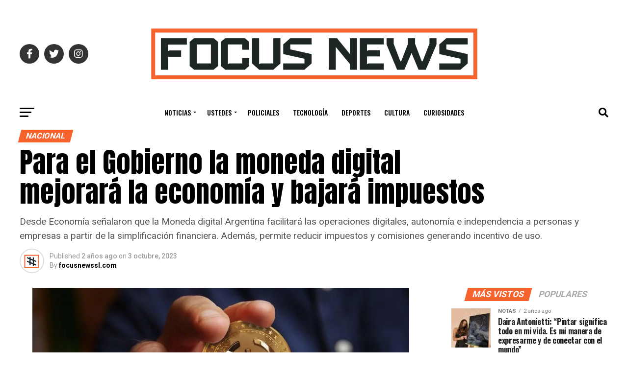

--- FILE ---
content_type: text/html; charset=UTF-8
request_url: https://focusnewssl.com/2023/10/03/para-el-gobierno-la-moneda-digital-mejorara-la-economia-y-bajara-impuestos/
body_size: 51881
content:
<!DOCTYPE html>
<html dir="ltr" lang="es-AR" prefix="og: https://ogp.me/ns#">
<head>
<meta charset="UTF-8" >
<meta name="viewport" id="viewport" content="width=device-width, initial-scale=1.0, maximum-scale=5.0, minimum-scale=1.0, user-scalable=yes" />
<link rel="pingback" href="https://focusnewssl.com/xmlrpc.php" />
<meta property="og:type" content="article" />
					<meta property="og:image" content="https://focusnewssl.com/wp-content/uploads/2023/10/10-1.jpg" />
		<meta name="twitter:image" content="https://focusnewssl.com/wp-content/uploads/2023/10/10-1.jpg" />
	<meta property="og:url" content="https://focusnewssl.com/2023/10/03/para-el-gobierno-la-moneda-digital-mejorara-la-economia-y-bajara-impuestos/" />
<meta property="og:title" content="Para el Gobierno la moneda digital mejorará la economía y bajará impuestos" />
<meta property="og:description" content="Desde Economía señalaron que la Moneda digital Argentina facilitará las operaciones digitales, autonomía e independencia a personas y empresas a partir de la simplificación financiera. Además, permite reducir impuestos y comisiones generando incentivo de uso." />
<meta name="twitter:card" content="summary_large_image">
<meta name="twitter:url" content="https://focusnewssl.com/2023/10/03/para-el-gobierno-la-moneda-digital-mejorara-la-economia-y-bajara-impuestos/">
<meta name="twitter:title" content="Para el Gobierno la moneda digital mejorará la economía y bajará impuestos">
<meta name="twitter:description" content="Desde Economía señalaron que la Moneda digital Argentina facilitará las operaciones digitales, autonomía e independencia a personas y empresas a partir de la simplificación financiera. Además, permite reducir impuestos y comisiones generando incentivo de uso.">
<script type="text/javascript">
/* <![CDATA[ */
(()=>{var e={};e.g=function(){if("object"==typeof globalThis)return globalThis;try{return this||new Function("return this")()}catch(e){if("object"==typeof window)return window}}(),function({ampUrl:n,isCustomizePreview:t,isAmpDevMode:r,noampQueryVarName:o,noampQueryVarValue:s,disabledStorageKey:i,mobileUserAgents:a,regexRegex:c}){if("undefined"==typeof sessionStorage)return;const d=new RegExp(c);if(!a.some((e=>{const n=e.match(d);return!(!n||!new RegExp(n[1],n[2]).test(navigator.userAgent))||navigator.userAgent.includes(e)})))return;e.g.addEventListener("DOMContentLoaded",(()=>{const e=document.getElementById("amp-mobile-version-switcher");if(!e)return;e.hidden=!1;const n=e.querySelector("a[href]");n&&n.addEventListener("click",(()=>{sessionStorage.removeItem(i)}))}));const g=r&&["paired-browsing-non-amp","paired-browsing-amp"].includes(window.name);if(sessionStorage.getItem(i)||t||g)return;const u=new URL(location.href),m=new URL(n);m.hash=u.hash,u.searchParams.has(o)&&s===u.searchParams.get(o)?sessionStorage.setItem(i,"1"):m.href!==u.href&&(window.stop(),location.replace(m.href))}({"ampUrl":"https:\/\/focusnewssl.com\/2023\/10\/03\/para-el-gobierno-la-moneda-digital-mejorara-la-economia-y-bajara-impuestos\/?amp=1","noampQueryVarName":"noamp","noampQueryVarValue":"mobile","disabledStorageKey":"amp_mobile_redirect_disabled","mobileUserAgents":["Mobile","Android","Silk\/","Kindle","BlackBerry","Opera Mini","Opera Mobi"],"regexRegex":"^\\\/((?:.|\\n)+)\\\/([i]*)$","isCustomizePreview":false,"isAmpDevMode":false})})();
/* ]]> */
</script>
<title>Para el Gobierno la moneda digital mejorará la economía y bajará impuestos - Focus News</title>
	<style>img:is([sizes="auto" i], [sizes^="auto," i]) { contain-intrinsic-size: 3000px 1500px }</style>
	
		<!-- All in One SEO 4.9.3 - aioseo.com -->
	<meta name="description" content="Desde Economía señalaron que la Moneda digital Argentina facilitará las operaciones digitales, autonomía e independencia a personas y empresas a partir de la simplificación financiera. Además, permite reducir impuestos y comisiones generando incentivo de uso." />
	<meta name="robots" content="max-image-preview:large" />
	<meta name="author" content="focusnewssl.com"/>
	<link rel="canonical" href="https://focusnewssl.com/2023/10/03/para-el-gobierno-la-moneda-digital-mejorara-la-economia-y-bajara-impuestos/" />
	<meta name="generator" content="All in One SEO (AIOSEO) 4.9.3" />
		<meta property="og:locale" content="es_ES" />
		<meta property="og:site_name" content="Focus News - Información inteligente a tu alcance" />
		<meta property="og:type" content="article" />
		<meta property="og:title" content="Para el Gobierno la moneda digital mejorará la economía y bajará impuestos - Focus News" />
		<meta property="og:description" content="Desde Economía señalaron que la Moneda digital Argentina facilitará las operaciones digitales, autonomía e independencia a personas y empresas a partir de la simplificación financiera. Además, permite reducir impuestos y comisiones generando incentivo de uso." />
		<meta property="og:url" content="https://focusnewssl.com/2023/10/03/para-el-gobierno-la-moneda-digital-mejorara-la-economia-y-bajara-impuestos/" />
		<meta property="article:published_time" content="2023-10-03T15:51:31+00:00" />
		<meta property="article:modified_time" content="2023-10-03T15:51:36+00:00" />
		<meta name="twitter:card" content="summary_large_image" />
		<meta name="twitter:title" content="Para el Gobierno la moneda digital mejorará la economía y bajará impuestos - Focus News" />
		<meta name="twitter:description" content="Desde Economía señalaron que la Moneda digital Argentina facilitará las operaciones digitales, autonomía e independencia a personas y empresas a partir de la simplificación financiera. Además, permite reducir impuestos y comisiones generando incentivo de uso." />
		<script type="application/ld+json" class="aioseo-schema">
			{"@context":"https:\/\/schema.org","@graph":[{"@type":"BlogPosting","@id":"https:\/\/focusnewssl.com\/2023\/10\/03\/para-el-gobierno-la-moneda-digital-mejorara-la-economia-y-bajara-impuestos\/#blogposting","name":"Para el Gobierno la moneda digital mejorar\u00e1 la econom\u00eda y bajar\u00e1 impuestos - Focus News","headline":"Para el Gobierno la moneda digital mejorar\u00e1 la econom\u00eda y bajar\u00e1 impuestos","author":{"@id":"https:\/\/focusnewssl.com\/author\/focusnewssl-com\/#author"},"publisher":{"@id":"https:\/\/focusnewssl.com\/#organization"},"image":{"@type":"ImageObject","url":"https:\/\/focusnewssl.com\/wp-content\/uploads\/2023\/10\/10-1.jpg","width":768,"height":432},"datePublished":"2023-10-03T12:51:31-03:00","dateModified":"2023-10-03T12:51:36-03:00","inLanguage":"es-AR","mainEntityOfPage":{"@id":"https:\/\/focusnewssl.com\/2023\/10\/03\/para-el-gobierno-la-moneda-digital-mejorara-la-economia-y-bajara-impuestos\/#webpage"},"isPartOf":{"@id":"https:\/\/focusnewssl.com\/2023\/10\/03\/para-el-gobierno-la-moneda-digital-mejorara-la-economia-y-bajara-impuestos\/#webpage"},"articleSection":"Nacional, Noticias, Featured, Focusnews, Focusnewssl, gobierno, moneda digital argentina, proyecto"},{"@type":"BreadcrumbList","@id":"https:\/\/focusnewssl.com\/2023\/10\/03\/para-el-gobierno-la-moneda-digital-mejorara-la-economia-y-bajara-impuestos\/#breadcrumblist","itemListElement":[{"@type":"ListItem","@id":"https:\/\/focusnewssl.com#listItem","position":1,"name":"Home","item":"https:\/\/focusnewssl.com","nextItem":{"@type":"ListItem","@id":"https:\/\/focusnewssl.com\/category\/noticias\/#listItem","name":"Noticias"}},{"@type":"ListItem","@id":"https:\/\/focusnewssl.com\/category\/noticias\/#listItem","position":2,"name":"Noticias","item":"https:\/\/focusnewssl.com\/category\/noticias\/","nextItem":{"@type":"ListItem","@id":"https:\/\/focusnewssl.com\/category\/noticias\/nacional\/#listItem","name":"Nacional"},"previousItem":{"@type":"ListItem","@id":"https:\/\/focusnewssl.com#listItem","name":"Home"}},{"@type":"ListItem","@id":"https:\/\/focusnewssl.com\/category\/noticias\/nacional\/#listItem","position":3,"name":"Nacional","item":"https:\/\/focusnewssl.com\/category\/noticias\/nacional\/","nextItem":{"@type":"ListItem","@id":"https:\/\/focusnewssl.com\/2023\/10\/03\/para-el-gobierno-la-moneda-digital-mejorara-la-economia-y-bajara-impuestos\/#listItem","name":"Para el Gobierno la moneda digital mejorar\u00e1 la econom\u00eda y bajar\u00e1 impuestos"},"previousItem":{"@type":"ListItem","@id":"https:\/\/focusnewssl.com\/category\/noticias\/#listItem","name":"Noticias"}},{"@type":"ListItem","@id":"https:\/\/focusnewssl.com\/2023\/10\/03\/para-el-gobierno-la-moneda-digital-mejorara-la-economia-y-bajara-impuestos\/#listItem","position":4,"name":"Para el Gobierno la moneda digital mejorar\u00e1 la econom\u00eda y bajar\u00e1 impuestos","previousItem":{"@type":"ListItem","@id":"https:\/\/focusnewssl.com\/category\/noticias\/nacional\/#listItem","name":"Nacional"}}]},{"@type":"Organization","@id":"https:\/\/focusnewssl.com\/#organization","name":"focusnewssl.com","description":"Informaci\u00f3n inteligente a tu alcance","url":"https:\/\/focusnewssl.com\/"},{"@type":"Person","@id":"https:\/\/focusnewssl.com\/author\/focusnewssl-com\/#author","url":"https:\/\/focusnewssl.com\/author\/focusnewssl-com\/","name":"focusnewssl.com","image":{"@type":"ImageObject","@id":"https:\/\/focusnewssl.com\/2023\/10\/03\/para-el-gobierno-la-moneda-digital-mejorara-la-economia-y-bajara-impuestos\/#authorImage","url":"https:\/\/secure.gravatar.com\/avatar\/8beeb0e50ac3f4d3948dbbd840ac1607d792b7f55f8c63551a25d0d38631d60d?s=96&d=mm&r=g","width":96,"height":96,"caption":"focusnewssl.com"}},{"@type":"WebPage","@id":"https:\/\/focusnewssl.com\/2023\/10\/03\/para-el-gobierno-la-moneda-digital-mejorara-la-economia-y-bajara-impuestos\/#webpage","url":"https:\/\/focusnewssl.com\/2023\/10\/03\/para-el-gobierno-la-moneda-digital-mejorara-la-economia-y-bajara-impuestos\/","name":"Para el Gobierno la moneda digital mejorar\u00e1 la econom\u00eda y bajar\u00e1 impuestos - Focus News","description":"Desde Econom\u00eda se\u00f1alaron que la Moneda digital Argentina facilitar\u00e1 las operaciones digitales, autonom\u00eda e independencia a personas y empresas a partir de la simplificaci\u00f3n financiera. Adem\u00e1s, permite reducir impuestos y comisiones generando incentivo de uso.","inLanguage":"es-AR","isPartOf":{"@id":"https:\/\/focusnewssl.com\/#website"},"breadcrumb":{"@id":"https:\/\/focusnewssl.com\/2023\/10\/03\/para-el-gobierno-la-moneda-digital-mejorara-la-economia-y-bajara-impuestos\/#breadcrumblist"},"author":{"@id":"https:\/\/focusnewssl.com\/author\/focusnewssl-com\/#author"},"creator":{"@id":"https:\/\/focusnewssl.com\/author\/focusnewssl-com\/#author"},"image":{"@type":"ImageObject","url":"https:\/\/focusnewssl.com\/wp-content\/uploads\/2023\/10\/10-1.jpg","@id":"https:\/\/focusnewssl.com\/2023\/10\/03\/para-el-gobierno-la-moneda-digital-mejorara-la-economia-y-bajara-impuestos\/#mainImage","width":768,"height":432},"primaryImageOfPage":{"@id":"https:\/\/focusnewssl.com\/2023\/10\/03\/para-el-gobierno-la-moneda-digital-mejorara-la-economia-y-bajara-impuestos\/#mainImage"},"datePublished":"2023-10-03T12:51:31-03:00","dateModified":"2023-10-03T12:51:36-03:00"},{"@type":"WebSite","@id":"https:\/\/focusnewssl.com\/#website","url":"https:\/\/focusnewssl.com\/","name":"focusnewssl.com","description":"Informaci\u00f3n inteligente a tu alcance","inLanguage":"es-AR","publisher":{"@id":"https:\/\/focusnewssl.com\/#organization"}}]}
		</script>
		<!-- All in One SEO -->

<link rel='dns-prefetch' href='//www.googletagmanager.com' />
<link rel='dns-prefetch' href='//ajax.googleapis.com' />
<link rel='dns-prefetch' href='//fonts.googleapis.com' />
<link rel="alternate" type="application/rss+xml" title="Focus News &raquo; Feed" href="https://focusnewssl.com/feed/" />
<link rel="alternate" type="application/rss+xml" title="Focus News &raquo; RSS de los comentarios" href="https://focusnewssl.com/comments/feed/" />
		<!-- This site uses the Google Analytics by MonsterInsights plugin v9.11.1 - Using Analytics tracking - https://www.monsterinsights.com/ -->
							<script src="//www.googletagmanager.com/gtag/js?id=G-1ZQRBF4162"  data-cfasync="false" data-wpfc-render="false" type="text/javascript" async></script>
			<script data-cfasync="false" data-wpfc-render="false" type="text/javascript">
				var mi_version = '9.11.1';
				var mi_track_user = true;
				var mi_no_track_reason = '';
								var MonsterInsightsDefaultLocations = {"page_location":"https:\/\/focusnewssl.com\/2023\/10\/03\/para-el-gobierno-la-moneda-digital-mejorara-la-economia-y-bajara-impuestos\/","page_referrer":"https:\/\/focusnewssl.com\/2023\/10\/03\/encontraron-asesinado-a-un-policia-dentro-de-un-auto-en-llamas-lo-mato-un-amigo-por-celos\/"};
								if ( typeof MonsterInsightsPrivacyGuardFilter === 'function' ) {
					var MonsterInsightsLocations = (typeof MonsterInsightsExcludeQuery === 'object') ? MonsterInsightsPrivacyGuardFilter( MonsterInsightsExcludeQuery ) : MonsterInsightsPrivacyGuardFilter( MonsterInsightsDefaultLocations );
				} else {
					var MonsterInsightsLocations = (typeof MonsterInsightsExcludeQuery === 'object') ? MonsterInsightsExcludeQuery : MonsterInsightsDefaultLocations;
				}

								var disableStrs = [
										'ga-disable-G-1ZQRBF4162',
									];

				/* Function to detect opted out users */
				function __gtagTrackerIsOptedOut() {
					for (var index = 0; index < disableStrs.length; index++) {
						if (document.cookie.indexOf(disableStrs[index] + '=true') > -1) {
							return true;
						}
					}

					return false;
				}

				/* Disable tracking if the opt-out cookie exists. */
				if (__gtagTrackerIsOptedOut()) {
					for (var index = 0; index < disableStrs.length; index++) {
						window[disableStrs[index]] = true;
					}
				}

				/* Opt-out function */
				function __gtagTrackerOptout() {
					for (var index = 0; index < disableStrs.length; index++) {
						document.cookie = disableStrs[index] + '=true; expires=Thu, 31 Dec 2099 23:59:59 UTC; path=/';
						window[disableStrs[index]] = true;
					}
				}

				if ('undefined' === typeof gaOptout) {
					function gaOptout() {
						__gtagTrackerOptout();
					}
				}
								window.dataLayer = window.dataLayer || [];

				window.MonsterInsightsDualTracker = {
					helpers: {},
					trackers: {},
				};
				if (mi_track_user) {
					function __gtagDataLayer() {
						dataLayer.push(arguments);
					}

					function __gtagTracker(type, name, parameters) {
						if (!parameters) {
							parameters = {};
						}

						if (parameters.send_to) {
							__gtagDataLayer.apply(null, arguments);
							return;
						}

						if (type === 'event') {
														parameters.send_to = monsterinsights_frontend.v4_id;
							var hookName = name;
							if (typeof parameters['event_category'] !== 'undefined') {
								hookName = parameters['event_category'] + ':' + name;
							}

							if (typeof MonsterInsightsDualTracker.trackers[hookName] !== 'undefined') {
								MonsterInsightsDualTracker.trackers[hookName](parameters);
							} else {
								__gtagDataLayer('event', name, parameters);
							}
							
						} else {
							__gtagDataLayer.apply(null, arguments);
						}
					}

					__gtagTracker('js', new Date());
					__gtagTracker('set', {
						'developer_id.dZGIzZG': true,
											});
					if ( MonsterInsightsLocations.page_location ) {
						__gtagTracker('set', MonsterInsightsLocations);
					}
										__gtagTracker('config', 'G-1ZQRBF4162', {"forceSSL":"true","link_attribution":"true"} );
										window.gtag = __gtagTracker;										(function () {
						/* https://developers.google.com/analytics/devguides/collection/analyticsjs/ */
						/* ga and __gaTracker compatibility shim. */
						var noopfn = function () {
							return null;
						};
						var newtracker = function () {
							return new Tracker();
						};
						var Tracker = function () {
							return null;
						};
						var p = Tracker.prototype;
						p.get = noopfn;
						p.set = noopfn;
						p.send = function () {
							var args = Array.prototype.slice.call(arguments);
							args.unshift('send');
							__gaTracker.apply(null, args);
						};
						var __gaTracker = function () {
							var len = arguments.length;
							if (len === 0) {
								return;
							}
							var f = arguments[len - 1];
							if (typeof f !== 'object' || f === null || typeof f.hitCallback !== 'function') {
								if ('send' === arguments[0]) {
									var hitConverted, hitObject = false, action;
									if ('event' === arguments[1]) {
										if ('undefined' !== typeof arguments[3]) {
											hitObject = {
												'eventAction': arguments[3],
												'eventCategory': arguments[2],
												'eventLabel': arguments[4],
												'value': arguments[5] ? arguments[5] : 1,
											}
										}
									}
									if ('pageview' === arguments[1]) {
										if ('undefined' !== typeof arguments[2]) {
											hitObject = {
												'eventAction': 'page_view',
												'page_path': arguments[2],
											}
										}
									}
									if (typeof arguments[2] === 'object') {
										hitObject = arguments[2];
									}
									if (typeof arguments[5] === 'object') {
										Object.assign(hitObject, arguments[5]);
									}
									if ('undefined' !== typeof arguments[1].hitType) {
										hitObject = arguments[1];
										if ('pageview' === hitObject.hitType) {
											hitObject.eventAction = 'page_view';
										}
									}
									if (hitObject) {
										action = 'timing' === arguments[1].hitType ? 'timing_complete' : hitObject.eventAction;
										hitConverted = mapArgs(hitObject);
										__gtagTracker('event', action, hitConverted);
									}
								}
								return;
							}

							function mapArgs(args) {
								var arg, hit = {};
								var gaMap = {
									'eventCategory': 'event_category',
									'eventAction': 'event_action',
									'eventLabel': 'event_label',
									'eventValue': 'event_value',
									'nonInteraction': 'non_interaction',
									'timingCategory': 'event_category',
									'timingVar': 'name',
									'timingValue': 'value',
									'timingLabel': 'event_label',
									'page': 'page_path',
									'location': 'page_location',
									'title': 'page_title',
									'referrer' : 'page_referrer',
								};
								for (arg in args) {
																		if (!(!args.hasOwnProperty(arg) || !gaMap.hasOwnProperty(arg))) {
										hit[gaMap[arg]] = args[arg];
									} else {
										hit[arg] = args[arg];
									}
								}
								return hit;
							}

							try {
								f.hitCallback();
							} catch (ex) {
							}
						};
						__gaTracker.create = newtracker;
						__gaTracker.getByName = newtracker;
						__gaTracker.getAll = function () {
							return [];
						};
						__gaTracker.remove = noopfn;
						__gaTracker.loaded = true;
						window['__gaTracker'] = __gaTracker;
					})();
									} else {
										console.log("");
					(function () {
						function __gtagTracker() {
							return null;
						}

						window['__gtagTracker'] = __gtagTracker;
						window['gtag'] = __gtagTracker;
					})();
									}
			</script>
							<!-- / Google Analytics by MonsterInsights -->
		<script type="text/javascript">
/* <![CDATA[ */
window._wpemojiSettings = {"baseUrl":"https:\/\/s.w.org\/images\/core\/emoji\/16.0.1\/72x72\/","ext":".png","svgUrl":"https:\/\/s.w.org\/images\/core\/emoji\/16.0.1\/svg\/","svgExt":".svg","source":{"concatemoji":"https:\/\/focusnewssl.com\/wp-includes\/js\/wp-emoji-release.min.js?ver=6.8.3"}};
/*! This file is auto-generated */
!function(s,n){var o,i,e;function c(e){try{var t={supportTests:e,timestamp:(new Date).valueOf()};sessionStorage.setItem(o,JSON.stringify(t))}catch(e){}}function p(e,t,n){e.clearRect(0,0,e.canvas.width,e.canvas.height),e.fillText(t,0,0);var t=new Uint32Array(e.getImageData(0,0,e.canvas.width,e.canvas.height).data),a=(e.clearRect(0,0,e.canvas.width,e.canvas.height),e.fillText(n,0,0),new Uint32Array(e.getImageData(0,0,e.canvas.width,e.canvas.height).data));return t.every(function(e,t){return e===a[t]})}function u(e,t){e.clearRect(0,0,e.canvas.width,e.canvas.height),e.fillText(t,0,0);for(var n=e.getImageData(16,16,1,1),a=0;a<n.data.length;a++)if(0!==n.data[a])return!1;return!0}function f(e,t,n,a){switch(t){case"flag":return n(e,"\ud83c\udff3\ufe0f\u200d\u26a7\ufe0f","\ud83c\udff3\ufe0f\u200b\u26a7\ufe0f")?!1:!n(e,"\ud83c\udde8\ud83c\uddf6","\ud83c\udde8\u200b\ud83c\uddf6")&&!n(e,"\ud83c\udff4\udb40\udc67\udb40\udc62\udb40\udc65\udb40\udc6e\udb40\udc67\udb40\udc7f","\ud83c\udff4\u200b\udb40\udc67\u200b\udb40\udc62\u200b\udb40\udc65\u200b\udb40\udc6e\u200b\udb40\udc67\u200b\udb40\udc7f");case"emoji":return!a(e,"\ud83e\udedf")}return!1}function g(e,t,n,a){var r="undefined"!=typeof WorkerGlobalScope&&self instanceof WorkerGlobalScope?new OffscreenCanvas(300,150):s.createElement("canvas"),o=r.getContext("2d",{willReadFrequently:!0}),i=(o.textBaseline="top",o.font="600 32px Arial",{});return e.forEach(function(e){i[e]=t(o,e,n,a)}),i}function t(e){var t=s.createElement("script");t.src=e,t.defer=!0,s.head.appendChild(t)}"undefined"!=typeof Promise&&(o="wpEmojiSettingsSupports",i=["flag","emoji"],n.supports={everything:!0,everythingExceptFlag:!0},e=new Promise(function(e){s.addEventListener("DOMContentLoaded",e,{once:!0})}),new Promise(function(t){var n=function(){try{var e=JSON.parse(sessionStorage.getItem(o));if("object"==typeof e&&"number"==typeof e.timestamp&&(new Date).valueOf()<e.timestamp+604800&&"object"==typeof e.supportTests)return e.supportTests}catch(e){}return null}();if(!n){if("undefined"!=typeof Worker&&"undefined"!=typeof OffscreenCanvas&&"undefined"!=typeof URL&&URL.createObjectURL&&"undefined"!=typeof Blob)try{var e="postMessage("+g.toString()+"("+[JSON.stringify(i),f.toString(),p.toString(),u.toString()].join(",")+"));",a=new Blob([e],{type:"text/javascript"}),r=new Worker(URL.createObjectURL(a),{name:"wpTestEmojiSupports"});return void(r.onmessage=function(e){c(n=e.data),r.terminate(),t(n)})}catch(e){}c(n=g(i,f,p,u))}t(n)}).then(function(e){for(var t in e)n.supports[t]=e[t],n.supports.everything=n.supports.everything&&n.supports[t],"flag"!==t&&(n.supports.everythingExceptFlag=n.supports.everythingExceptFlag&&n.supports[t]);n.supports.everythingExceptFlag=n.supports.everythingExceptFlag&&!n.supports.flag,n.DOMReady=!1,n.readyCallback=function(){n.DOMReady=!0}}).then(function(){return e}).then(function(){var e;n.supports.everything||(n.readyCallback(),(e=n.source||{}).concatemoji?t(e.concatemoji):e.wpemoji&&e.twemoji&&(t(e.twemoji),t(e.wpemoji)))}))}((window,document),window._wpemojiSettings);
/* ]]> */
</script>

<style id='wp-emoji-styles-inline-css' type='text/css'>

	img.wp-smiley, img.emoji {
		display: inline !important;
		border: none !important;
		box-shadow: none !important;
		height: 1em !important;
		width: 1em !important;
		margin: 0 0.07em !important;
		vertical-align: -0.1em !important;
		background: none !important;
		padding: 0 !important;
	}
</style>
<link rel='stylesheet' id='wp-block-library-css' href='https://focusnewssl.com/wp-includes/css/dist/block-library/style.min.css?ver=6.8.3' type='text/css' media='all' />
<style id='classic-theme-styles-inline-css' type='text/css'>
/*! This file is auto-generated */
.wp-block-button__link{color:#fff;background-color:#32373c;border-radius:9999px;box-shadow:none;text-decoration:none;padding:calc(.667em + 2px) calc(1.333em + 2px);font-size:1.125em}.wp-block-file__button{background:#32373c;color:#fff;text-decoration:none}
</style>
<link rel='stylesheet' id='aioseo/css/src/vue/standalone/blocks/table-of-contents/global.scss-css' href='https://focusnewssl.com/wp-content/plugins/all-in-one-seo-pack/dist/Lite/assets/css/table-of-contents/global.e90f6d47.css?ver=4.9.3' type='text/css' media='all' />
<style id='global-styles-inline-css' type='text/css'>
:root{--wp--preset--aspect-ratio--square: 1;--wp--preset--aspect-ratio--4-3: 4/3;--wp--preset--aspect-ratio--3-4: 3/4;--wp--preset--aspect-ratio--3-2: 3/2;--wp--preset--aspect-ratio--2-3: 2/3;--wp--preset--aspect-ratio--16-9: 16/9;--wp--preset--aspect-ratio--9-16: 9/16;--wp--preset--color--black: #000000;--wp--preset--color--cyan-bluish-gray: #abb8c3;--wp--preset--color--white: #ffffff;--wp--preset--color--pale-pink: #f78da7;--wp--preset--color--vivid-red: #cf2e2e;--wp--preset--color--luminous-vivid-orange: #ff6900;--wp--preset--color--luminous-vivid-amber: #fcb900;--wp--preset--color--light-green-cyan: #7bdcb5;--wp--preset--color--vivid-green-cyan: #00d084;--wp--preset--color--pale-cyan-blue: #8ed1fc;--wp--preset--color--vivid-cyan-blue: #0693e3;--wp--preset--color--vivid-purple: #9b51e0;--wp--preset--gradient--vivid-cyan-blue-to-vivid-purple: linear-gradient(135deg,rgba(6,147,227,1) 0%,rgb(155,81,224) 100%);--wp--preset--gradient--light-green-cyan-to-vivid-green-cyan: linear-gradient(135deg,rgb(122,220,180) 0%,rgb(0,208,130) 100%);--wp--preset--gradient--luminous-vivid-amber-to-luminous-vivid-orange: linear-gradient(135deg,rgba(252,185,0,1) 0%,rgba(255,105,0,1) 100%);--wp--preset--gradient--luminous-vivid-orange-to-vivid-red: linear-gradient(135deg,rgba(255,105,0,1) 0%,rgb(207,46,46) 100%);--wp--preset--gradient--very-light-gray-to-cyan-bluish-gray: linear-gradient(135deg,rgb(238,238,238) 0%,rgb(169,184,195) 100%);--wp--preset--gradient--cool-to-warm-spectrum: linear-gradient(135deg,rgb(74,234,220) 0%,rgb(151,120,209) 20%,rgb(207,42,186) 40%,rgb(238,44,130) 60%,rgb(251,105,98) 80%,rgb(254,248,76) 100%);--wp--preset--gradient--blush-light-purple: linear-gradient(135deg,rgb(255,206,236) 0%,rgb(152,150,240) 100%);--wp--preset--gradient--blush-bordeaux: linear-gradient(135deg,rgb(254,205,165) 0%,rgb(254,45,45) 50%,rgb(107,0,62) 100%);--wp--preset--gradient--luminous-dusk: linear-gradient(135deg,rgb(255,203,112) 0%,rgb(199,81,192) 50%,rgb(65,88,208) 100%);--wp--preset--gradient--pale-ocean: linear-gradient(135deg,rgb(255,245,203) 0%,rgb(182,227,212) 50%,rgb(51,167,181) 100%);--wp--preset--gradient--electric-grass: linear-gradient(135deg,rgb(202,248,128) 0%,rgb(113,206,126) 100%);--wp--preset--gradient--midnight: linear-gradient(135deg,rgb(2,3,129) 0%,rgb(40,116,252) 100%);--wp--preset--font-size--small: 13px;--wp--preset--font-size--medium: 20px;--wp--preset--font-size--large: 36px;--wp--preset--font-size--x-large: 42px;--wp--preset--spacing--20: 0.44rem;--wp--preset--spacing--30: 0.67rem;--wp--preset--spacing--40: 1rem;--wp--preset--spacing--50: 1.5rem;--wp--preset--spacing--60: 2.25rem;--wp--preset--spacing--70: 3.38rem;--wp--preset--spacing--80: 5.06rem;--wp--preset--shadow--natural: 6px 6px 9px rgba(0, 0, 0, 0.2);--wp--preset--shadow--deep: 12px 12px 50px rgba(0, 0, 0, 0.4);--wp--preset--shadow--sharp: 6px 6px 0px rgba(0, 0, 0, 0.2);--wp--preset--shadow--outlined: 6px 6px 0px -3px rgba(255, 255, 255, 1), 6px 6px rgba(0, 0, 0, 1);--wp--preset--shadow--crisp: 6px 6px 0px rgba(0, 0, 0, 1);}:where(.is-layout-flex){gap: 0.5em;}:where(.is-layout-grid){gap: 0.5em;}body .is-layout-flex{display: flex;}.is-layout-flex{flex-wrap: wrap;align-items: center;}.is-layout-flex > :is(*, div){margin: 0;}body .is-layout-grid{display: grid;}.is-layout-grid > :is(*, div){margin: 0;}:where(.wp-block-columns.is-layout-flex){gap: 2em;}:where(.wp-block-columns.is-layout-grid){gap: 2em;}:where(.wp-block-post-template.is-layout-flex){gap: 1.25em;}:where(.wp-block-post-template.is-layout-grid){gap: 1.25em;}.has-black-color{color: var(--wp--preset--color--black) !important;}.has-cyan-bluish-gray-color{color: var(--wp--preset--color--cyan-bluish-gray) !important;}.has-white-color{color: var(--wp--preset--color--white) !important;}.has-pale-pink-color{color: var(--wp--preset--color--pale-pink) !important;}.has-vivid-red-color{color: var(--wp--preset--color--vivid-red) !important;}.has-luminous-vivid-orange-color{color: var(--wp--preset--color--luminous-vivid-orange) !important;}.has-luminous-vivid-amber-color{color: var(--wp--preset--color--luminous-vivid-amber) !important;}.has-light-green-cyan-color{color: var(--wp--preset--color--light-green-cyan) !important;}.has-vivid-green-cyan-color{color: var(--wp--preset--color--vivid-green-cyan) !important;}.has-pale-cyan-blue-color{color: var(--wp--preset--color--pale-cyan-blue) !important;}.has-vivid-cyan-blue-color{color: var(--wp--preset--color--vivid-cyan-blue) !important;}.has-vivid-purple-color{color: var(--wp--preset--color--vivid-purple) !important;}.has-black-background-color{background-color: var(--wp--preset--color--black) !important;}.has-cyan-bluish-gray-background-color{background-color: var(--wp--preset--color--cyan-bluish-gray) !important;}.has-white-background-color{background-color: var(--wp--preset--color--white) !important;}.has-pale-pink-background-color{background-color: var(--wp--preset--color--pale-pink) !important;}.has-vivid-red-background-color{background-color: var(--wp--preset--color--vivid-red) !important;}.has-luminous-vivid-orange-background-color{background-color: var(--wp--preset--color--luminous-vivid-orange) !important;}.has-luminous-vivid-amber-background-color{background-color: var(--wp--preset--color--luminous-vivid-amber) !important;}.has-light-green-cyan-background-color{background-color: var(--wp--preset--color--light-green-cyan) !important;}.has-vivid-green-cyan-background-color{background-color: var(--wp--preset--color--vivid-green-cyan) !important;}.has-pale-cyan-blue-background-color{background-color: var(--wp--preset--color--pale-cyan-blue) !important;}.has-vivid-cyan-blue-background-color{background-color: var(--wp--preset--color--vivid-cyan-blue) !important;}.has-vivid-purple-background-color{background-color: var(--wp--preset--color--vivid-purple) !important;}.has-black-border-color{border-color: var(--wp--preset--color--black) !important;}.has-cyan-bluish-gray-border-color{border-color: var(--wp--preset--color--cyan-bluish-gray) !important;}.has-white-border-color{border-color: var(--wp--preset--color--white) !important;}.has-pale-pink-border-color{border-color: var(--wp--preset--color--pale-pink) !important;}.has-vivid-red-border-color{border-color: var(--wp--preset--color--vivid-red) !important;}.has-luminous-vivid-orange-border-color{border-color: var(--wp--preset--color--luminous-vivid-orange) !important;}.has-luminous-vivid-amber-border-color{border-color: var(--wp--preset--color--luminous-vivid-amber) !important;}.has-light-green-cyan-border-color{border-color: var(--wp--preset--color--light-green-cyan) !important;}.has-vivid-green-cyan-border-color{border-color: var(--wp--preset--color--vivid-green-cyan) !important;}.has-pale-cyan-blue-border-color{border-color: var(--wp--preset--color--pale-cyan-blue) !important;}.has-vivid-cyan-blue-border-color{border-color: var(--wp--preset--color--vivid-cyan-blue) !important;}.has-vivid-purple-border-color{border-color: var(--wp--preset--color--vivid-purple) !important;}.has-vivid-cyan-blue-to-vivid-purple-gradient-background{background: var(--wp--preset--gradient--vivid-cyan-blue-to-vivid-purple) !important;}.has-light-green-cyan-to-vivid-green-cyan-gradient-background{background: var(--wp--preset--gradient--light-green-cyan-to-vivid-green-cyan) !important;}.has-luminous-vivid-amber-to-luminous-vivid-orange-gradient-background{background: var(--wp--preset--gradient--luminous-vivid-amber-to-luminous-vivid-orange) !important;}.has-luminous-vivid-orange-to-vivid-red-gradient-background{background: var(--wp--preset--gradient--luminous-vivid-orange-to-vivid-red) !important;}.has-very-light-gray-to-cyan-bluish-gray-gradient-background{background: var(--wp--preset--gradient--very-light-gray-to-cyan-bluish-gray) !important;}.has-cool-to-warm-spectrum-gradient-background{background: var(--wp--preset--gradient--cool-to-warm-spectrum) !important;}.has-blush-light-purple-gradient-background{background: var(--wp--preset--gradient--blush-light-purple) !important;}.has-blush-bordeaux-gradient-background{background: var(--wp--preset--gradient--blush-bordeaux) !important;}.has-luminous-dusk-gradient-background{background: var(--wp--preset--gradient--luminous-dusk) !important;}.has-pale-ocean-gradient-background{background: var(--wp--preset--gradient--pale-ocean) !important;}.has-electric-grass-gradient-background{background: var(--wp--preset--gradient--electric-grass) !important;}.has-midnight-gradient-background{background: var(--wp--preset--gradient--midnight) !important;}.has-small-font-size{font-size: var(--wp--preset--font-size--small) !important;}.has-medium-font-size{font-size: var(--wp--preset--font-size--medium) !important;}.has-large-font-size{font-size: var(--wp--preset--font-size--large) !important;}.has-x-large-font-size{font-size: var(--wp--preset--font-size--x-large) !important;}
:where(.wp-block-post-template.is-layout-flex){gap: 1.25em;}:where(.wp-block-post-template.is-layout-grid){gap: 1.25em;}
:where(.wp-block-columns.is-layout-flex){gap: 2em;}:where(.wp-block-columns.is-layout-grid){gap: 2em;}
:root :where(.wp-block-pullquote){font-size: 1.5em;line-height: 1.6;}
</style>
<link rel='stylesheet' id='SFSImainCss-css' href='https://focusnewssl.com/wp-content/plugins/ultimate-social-media-icons/css/sfsi-style.css?ver=2.9.6' type='text/css' media='all' />
<link rel='stylesheet' id='ql-jquery-ui-css' href='//ajax.googleapis.com/ajax/libs/jqueryui/1.12.1/themes/smoothness/jquery-ui.css?ver=6.8.3' type='text/css' media='all' />
<link rel='stylesheet' id='reviewer-photoswipe-css' href='https://focusnewssl.com/wp-content/plugins/reviewer/public/assets/css/photoswipe.css?ver=3.14.2' type='text/css' media='all' />
<link rel='stylesheet' id='dashicons-css' href='https://focusnewssl.com/wp-includes/css/dashicons.min.css?ver=6.8.3' type='text/css' media='all' />
<link rel='stylesheet' id='reviewer-public-css' href='https://focusnewssl.com/wp-content/plugins/reviewer/public/assets/css/reviewer-public.css?ver=3.14.2' type='text/css' media='all' />
<link rel='stylesheet' id='mvp-custom-style-css' href='https://focusnewssl.com/wp-content/themes/zox-news/style.css?ver=6.8.3' type='text/css' media='all' />
<style id='mvp-custom-style-inline-css' type='text/css'>


#mvp-wallpaper {
	background: url() no-repeat 50% 0;
	}

#mvp-foot-copy a {
	color: #68d168;
	}

#mvp-content-main p a,
#mvp-content-main ul a,
#mvp-content-main ol a,
.mvp-post-add-main p a,
.mvp-post-add-main ul a,
.mvp-post-add-main ol a {
	box-shadow: inset 0 -4px 0 #68d168;
	}

#mvp-content-main p a:hover,
#mvp-content-main ul a:hover,
#mvp-content-main ol a:hover,
.mvp-post-add-main p a:hover,
.mvp-post-add-main ul a:hover,
.mvp-post-add-main ol a:hover {
	background: #68d168;
	}

a,
a:visited,
.post-info-name a,
.woocommerce .woocommerce-breadcrumb a {
	color: #f6632f;
	}

#mvp-side-wrap a:hover {
	color: #f6632f;
	}

.mvp-fly-top:hover,
.mvp-vid-box-wrap,
ul.mvp-soc-mob-list li.mvp-soc-mob-com {
	background: #172228;
	}

nav.mvp-fly-nav-menu ul li.menu-item-has-children:after,
.mvp-feat1-left-wrap span.mvp-cd-cat,
.mvp-widget-feat1-top-story span.mvp-cd-cat,
.mvp-widget-feat2-left-cont span.mvp-cd-cat,
.mvp-widget-dark-feat span.mvp-cd-cat,
.mvp-widget-dark-sub span.mvp-cd-cat,
.mvp-vid-wide-text span.mvp-cd-cat,
.mvp-feat2-top-text span.mvp-cd-cat,
.mvp-feat3-main-story span.mvp-cd-cat,
.mvp-feat3-sub-text span.mvp-cd-cat,
.mvp-feat4-main-text span.mvp-cd-cat,
.woocommerce-message:before,
.woocommerce-info:before,
.woocommerce-message:before {
	color: #172228;
	}

#searchform input,
.mvp-authors-name {
	border-bottom: 1px solid #172228;
	}

.mvp-fly-top:hover {
	border-top: 1px solid #172228;
	border-left: 1px solid #172228;
	border-bottom: 1px solid #172228;
	}

.woocommerce .widget_price_filter .ui-slider .ui-slider-handle,
.woocommerce #respond input#submit.alt,
.woocommerce a.button.alt,
.woocommerce button.button.alt,
.woocommerce input.button.alt,
.woocommerce #respond input#submit.alt:hover,
.woocommerce a.button.alt:hover,
.woocommerce button.button.alt:hover,
.woocommerce input.button.alt:hover {
	background-color: #172228;
	}

.woocommerce-error,
.woocommerce-info,
.woocommerce-message {
	border-top-color: #172228;
	}

ul.mvp-feat1-list-buts li.active span.mvp-feat1-list-but,
span.mvp-widget-home-title,
span.mvp-post-cat,
span.mvp-feat1-pop-head {
	background: #f6632f;
	}

.woocommerce span.onsale {
	background-color: #f6632f;
	}

.mvp-widget-feat2-side-more-but,
.woocommerce .star-rating span:before,
span.mvp-prev-next-label,
.mvp-cat-date-wrap .sticky {
	color: #f6632f !important;
	}

#mvp-main-nav-top,
#mvp-fly-wrap,
.mvp-soc-mob-right,
#mvp-main-nav-small-cont {
	background: #ffffff;
	}

#mvp-main-nav-small .mvp-fly-but-wrap span,
#mvp-main-nav-small .mvp-search-but-wrap span,
.mvp-nav-top-left .mvp-fly-but-wrap span,
#mvp-fly-wrap .mvp-fly-but-wrap span {
	background: #f6632f;
	}

.mvp-nav-top-right .mvp-nav-search-but,
span.mvp-fly-soc-head,
.mvp-soc-mob-right i,
#mvp-main-nav-small span.mvp-nav-search-but,
#mvp-main-nav-small .mvp-nav-menu ul li a  {
	color: #f6632f;
	}

#mvp-main-nav-small .mvp-nav-menu ul li.menu-item-has-children a:after {
	border-color: #f6632f transparent transparent transparent;
	}

#mvp-nav-top-wrap span.mvp-nav-search-but:hover,
#mvp-main-nav-small span.mvp-nav-search-but:hover {
	color: #81d742;
	}

#mvp-nav-top-wrap .mvp-fly-but-wrap:hover span,
#mvp-main-nav-small .mvp-fly-but-wrap:hover span,
span.mvp-woo-cart-num:hover {
	background: #81d742;
	}

#mvp-main-nav-bot-cont {
	background: #ffffff;
	}

#mvp-nav-bot-wrap .mvp-fly-but-wrap span,
#mvp-nav-bot-wrap .mvp-search-but-wrap span {
	background: #000000;
	}

#mvp-nav-bot-wrap span.mvp-nav-search-but,
#mvp-nav-bot-wrap .mvp-nav-menu ul li a {
	color: #000000;
	}

#mvp-nav-bot-wrap .mvp-nav-menu ul li.menu-item-has-children a:after {
	border-color: #000000 transparent transparent transparent;
	}

.mvp-nav-menu ul li:hover a {
	border-bottom: 5px solid #f6632f;
	}

#mvp-nav-bot-wrap .mvp-fly-but-wrap:hover span {
	background: #f6632f;
	}

#mvp-nav-bot-wrap span.mvp-nav-search-but:hover {
	color: #f6632f;
	}

body,
.mvp-feat1-feat-text p,
.mvp-feat2-top-text p,
.mvp-feat3-main-text p,
.mvp-feat3-sub-text p,
#searchform input,
.mvp-author-info-text,
span.mvp-post-excerpt,
.mvp-nav-menu ul li ul.sub-menu li a,
nav.mvp-fly-nav-menu ul li a,
.mvp-ad-label,
span.mvp-feat-caption,
.mvp-post-tags a,
.mvp-post-tags a:visited,
span.mvp-author-box-name a,
#mvp-author-box-text p,
.mvp-post-gallery-text p,
ul.mvp-soc-mob-list li span,
#comments,
h3#reply-title,
h2.comments,
#mvp-foot-copy p,
span.mvp-fly-soc-head,
.mvp-post-tags-header,
span.mvp-prev-next-label,
span.mvp-post-add-link-but,
#mvp-comments-button a,
#mvp-comments-button span.mvp-comment-but-text,
.woocommerce ul.product_list_widget span.product-title,
.woocommerce ul.product_list_widget li a,
.woocommerce #reviews #comments ol.commentlist li .comment-text p.meta,
.woocommerce div.product p.price,
.woocommerce div.product p.price ins,
.woocommerce div.product p.price del,
.woocommerce ul.products li.product .price del,
.woocommerce ul.products li.product .price ins,
.woocommerce ul.products li.product .price,
.woocommerce #respond input#submit,
.woocommerce a.button,
.woocommerce button.button,
.woocommerce input.button,
.woocommerce .widget_price_filter .price_slider_amount .button,
.woocommerce span.onsale,
.woocommerce-review-link,
#woo-content p.woocommerce-result-count,
.woocommerce div.product .woocommerce-tabs ul.tabs li a,
a.mvp-inf-more-but,
span.mvp-cont-read-but,
span.mvp-cd-cat,
span.mvp-cd-date,
.mvp-feat4-main-text p,
span.mvp-woo-cart-num,
span.mvp-widget-home-title2,
.wp-caption,
#mvp-content-main p.wp-caption-text,
.gallery-caption,
.mvp-post-add-main p.wp-caption-text,
#bbpress-forums,
#bbpress-forums p,
.protected-post-form input,
#mvp-feat6-text p {
	font-family: 'Roboto', sans-serif;
	font-display: swap;
	}

.mvp-blog-story-text p,
span.mvp-author-page-desc,
#mvp-404 p,
.mvp-widget-feat1-bot-text p,
.mvp-widget-feat2-left-text p,
.mvp-flex-story-text p,
.mvp-search-text p,
#mvp-content-main p,
.mvp-post-add-main p,
#mvp-content-main ul li,
#mvp-content-main ol li,
.rwp-summary,
.rwp-u-review__comment,
.mvp-feat5-mid-main-text p,
.mvp-feat5-small-main-text p,
#mvp-content-main .wp-block-button__link,
.wp-block-audio figcaption,
.wp-block-video figcaption,
.wp-block-embed figcaption,
.wp-block-verse pre,
pre.wp-block-verse {
	font-family: 'PT Serif', sans-serif;
	font-display: swap;
	}

.mvp-nav-menu ul li a,
#mvp-foot-menu ul li a {
	font-family: 'Oswald', sans-serif;
	font-display: swap;
	}


.mvp-feat1-sub-text h2,
.mvp-feat1-pop-text h2,
.mvp-feat1-list-text h2,
.mvp-widget-feat1-top-text h2,
.mvp-widget-feat1-bot-text h2,
.mvp-widget-dark-feat-text h2,
.mvp-widget-dark-sub-text h2,
.mvp-widget-feat2-left-text h2,
.mvp-widget-feat2-right-text h2,
.mvp-blog-story-text h2,
.mvp-flex-story-text h2,
.mvp-vid-wide-more-text p,
.mvp-prev-next-text p,
.mvp-related-text,
.mvp-post-more-text p,
h2.mvp-authors-latest a,
.mvp-feat2-bot-text h2,
.mvp-feat3-sub-text h2,
.mvp-feat3-main-text h2,
.mvp-feat4-main-text h2,
.mvp-feat5-text h2,
.mvp-feat5-mid-main-text h2,
.mvp-feat5-small-main-text h2,
.mvp-feat5-mid-sub-text h2,
#mvp-feat6-text h2,
.alp-related-posts-wrapper .alp-related-post .post-title {
	font-family: 'Oswald', sans-serif;
	font-display: swap;
	}

.mvp-feat2-top-text h2,
.mvp-feat1-feat-text h2,
h1.mvp-post-title,
h1.mvp-post-title-wide,
.mvp-drop-nav-title h4,
#mvp-content-main blockquote p,
.mvp-post-add-main blockquote p,
#mvp-content-main p.has-large-font-size,
#mvp-404 h1,
#woo-content h1.page-title,
.woocommerce div.product .product_title,
.woocommerce ul.products li.product h3,
.alp-related-posts .current .post-title {
	font-family: 'Oswald', sans-serif;
	font-display: swap;
	}

span.mvp-feat1-pop-head,
.mvp-feat1-pop-text:before,
span.mvp-feat1-list-but,
span.mvp-widget-home-title,
.mvp-widget-feat2-side-more,
span.mvp-post-cat,
span.mvp-page-head,
h1.mvp-author-top-head,
.mvp-authors-name,
#mvp-content-main h1,
#mvp-content-main h2,
#mvp-content-main h3,
#mvp-content-main h4,
#mvp-content-main h5,
#mvp-content-main h6,
.woocommerce .related h2,
.woocommerce div.product .woocommerce-tabs .panel h2,
.woocommerce div.product .product_title,
.mvp-feat5-side-list .mvp-feat1-list-img:after {
	font-family: 'Roboto', sans-serif;
	font-display: swap;
	}

	

	#mvp-main-nav-top {
		background: #fff;
		padding: 15px 0 0;
		}
	#mvp-fly-wrap,
	.mvp-soc-mob-right,
	#mvp-main-nav-small-cont {
		background: #fff;
		}
	#mvp-main-nav-small .mvp-fly-but-wrap span,
	#mvp-main-nav-small .mvp-search-but-wrap span,
	.mvp-nav-top-left .mvp-fly-but-wrap span,
	#mvp-fly-wrap .mvp-fly-but-wrap span {
		background: #000;
		}
	.mvp-nav-top-right .mvp-nav-search-but,
	span.mvp-fly-soc-head,
	.mvp-soc-mob-right i,
	#mvp-main-nav-small span.mvp-nav-search-but,
	#mvp-main-nav-small .mvp-nav-menu ul li a  {
		color: #000;
		}
	#mvp-main-nav-small .mvp-nav-menu ul li.menu-item-has-children a:after {
		border-color: #000 transparent transparent transparent;
		}
	.mvp-feat1-feat-text h2,
	h1.mvp-post-title,
	.mvp-feat2-top-text h2,
	.mvp-feat3-main-text h2,
	#mvp-content-main blockquote p,
	.mvp-post-add-main blockquote p {
		font-family: 'Anton', sans-serif;
		font-weight: 400;
		letter-spacing: normal;
		}
	.mvp-feat1-feat-text h2,
	.mvp-feat2-top-text h2,
	.mvp-feat3-main-text h2 {
		line-height: 1;
		text-transform: uppercase;
		}
		

	span.mvp-nav-soc-but,
	ul.mvp-fly-soc-list li a,
	span.mvp-woo-cart-num {
		background: rgba(0,0,0,.8);
		}
	span.mvp-woo-cart-icon {
		color: rgba(0,0,0,.8);
		}
	nav.mvp-fly-nav-menu ul li,
	nav.mvp-fly-nav-menu ul li ul.sub-menu {
		border-top: 1px solid rgba(0,0,0,.1);
		}
	nav.mvp-fly-nav-menu ul li a {
		color: #000;
		}
	.mvp-drop-nav-title h4 {
		color: #000;
		}
		

	.mvp-nav-links {
		display: none;
		}
		

	@media screen and (max-width: 479px) {
		.single #mvp-content-body-top {
			max-height: 400px;
			}
		.single .mvp-cont-read-but-wrap {
			display: inline;
			}
		}
		

	.alp-advert {
		display: none;
	}
	.alp-related-posts-wrapper .alp-related-posts .current {
		margin: 0 0 10px;
	}
		
</style>
<link rel='stylesheet' id='mvp-reset-css' href='https://focusnewssl.com/wp-content/themes/zox-news/css/reset.css?ver=6.8.3' type='text/css' media='all' />
<link rel='stylesheet' id='fontawesome-css' href='https://focusnewssl.com/wp-content/themes/zox-news/font-awesome/css/all.css?ver=6.8.3' type='text/css' media='all' />
<link crossorigin="anonymous" rel='stylesheet' id='mvp-fonts-css' href='//fonts.googleapis.com/css?family=Roboto%3A300%2C400%2C700%2C900%7COswald%3A400%2C700%7CAdvent+Pro%3A700%7COpen+Sans%3A700%7CAnton%3A400Oswald%3A100%2C200%2C300%2C400%2C500%2C600%2C700%2C800%2C900%7COswald%3A100%2C200%2C300%2C400%2C500%2C600%2C700%2C800%2C900%7CRoboto%3A100%2C200%2C300%2C400%2C500%2C600%2C700%2C800%2C900%7CRoboto%3A100%2C200%2C300%2C400%2C500%2C600%2C700%2C800%2C900%7CPT+Serif%3A100%2C200%2C300%2C400%2C500%2C600%2C700%2C800%2C900%7COswald%3A100%2C200%2C300%2C400%2C500%2C600%2C700%2C800%2C900%26subset%3Dlatin%2Clatin-ext%2Ccyrillic%2Ccyrillic-ext%2Cgreek-ext%2Cgreek%2Cvietnamese%26display%3Dswap' type='text/css' media='all' />
<link rel='stylesheet' id='mvp-media-queries-css' href='https://focusnewssl.com/wp-content/themes/zox-news/css/media-queries.css?ver=6.8.3' type='text/css' media='all' />
<link rel='stylesheet' id='simple-social-icons-font-css' href='https://focusnewssl.com/wp-content/plugins/simple-social-icons/css/style.css?ver=4.0.0' type='text/css' media='all' />
<!--n2css--><!--n2js--><script type="text/javascript" src="https://focusnewssl.com/wp-content/plugins/google-analytics-for-wordpress/assets/js/frontend-gtag.min.js?ver=9.11.1" id="monsterinsights-frontend-script-js" async="async" data-wp-strategy="async"></script>
<script data-cfasync="false" data-wpfc-render="false" type="text/javascript" id='monsterinsights-frontend-script-js-extra'>/* <![CDATA[ */
var monsterinsights_frontend = {"js_events_tracking":"true","download_extensions":"doc,pdf,ppt,zip,xls,docx,pptx,xlsx","inbound_paths":"[{\"path\":\"\\\/go\\\/\",\"label\":\"affiliate\"},{\"path\":\"\\\/recommend\\\/\",\"label\":\"affiliate\"}]","home_url":"https:\/\/focusnewssl.com","hash_tracking":"false","v4_id":"G-1ZQRBF4162"};/* ]]> */
</script>
<script type="text/javascript" src="https://focusnewssl.com/wp-includes/js/jquery/jquery.min.js?ver=3.7.1" id="jquery-core-js"></script>
<script type="text/javascript" src="https://focusnewssl.com/wp-includes/js/jquery/jquery-migrate.min.js?ver=3.4.1" id="jquery-migrate-js"></script>

<!-- Google tag (gtag.js) snippet added by Site Kit -->
<!-- Google Analytics snippet added by Site Kit -->
<script type="text/javascript" src="https://www.googletagmanager.com/gtag/js?id=GT-NGPB6K3" id="google_gtagjs-js" async></script>
<script type="text/javascript" id="google_gtagjs-js-after">
/* <![CDATA[ */
window.dataLayer = window.dataLayer || [];function gtag(){dataLayer.push(arguments);}
gtag("set","linker",{"domains":["focusnewssl.com"]});
gtag("js", new Date());
gtag("set", "developer_id.dZTNiMT", true);
gtag("config", "GT-NGPB6K3");
/* ]]> */
</script>
<link rel="https://api.w.org/" href="https://focusnewssl.com/wp-json/" /><link rel="alternate" title="JSON" type="application/json" href="https://focusnewssl.com/wp-json/wp/v2/posts/1986" /><link rel="EditURI" type="application/rsd+xml" title="RSD" href="https://focusnewssl.com/xmlrpc.php?rsd" />
<meta name="generator" content="WordPress 6.8.3" />
<link rel='shortlink' href='https://focusnewssl.com/?p=1986' />
<link rel="alternate" title="oEmbed (JSON)" type="application/json+oembed" href="https://focusnewssl.com/wp-json/oembed/1.0/embed?url=https%3A%2F%2Ffocusnewssl.com%2F2023%2F10%2F03%2Fpara-el-gobierno-la-moneda-digital-mejorara-la-economia-y-bajara-impuestos%2F" />
<link rel="alternate" title="oEmbed (XML)" type="text/xml+oembed" href="https://focusnewssl.com/wp-json/oembed/1.0/embed?url=https%3A%2F%2Ffocusnewssl.com%2F2023%2F10%2F03%2Fpara-el-gobierno-la-moneda-digital-mejorara-la-economia-y-bajara-impuestos%2F&#038;format=xml" />
<meta name="generator" content="Site Kit by Google 1.170.0" /><meta name="follow.[base64]" content="QAVPNrTKq3TxUHRaxdTx"/><link rel="alternate" type="text/html" media="only screen and (max-width: 640px)" href="https://focusnewssl.com/2023/10/03/para-el-gobierno-la-moneda-digital-mejorara-la-economia-y-bajara-impuestos/?amp=1"><link rel="amphtml" href="https://focusnewssl.com/2023/10/03/para-el-gobierno-la-moneda-digital-mejorara-la-economia-y-bajara-impuestos/?amp=1"><style>#amp-mobile-version-switcher{left:0;position:absolute;width:100%;z-index:100}#amp-mobile-version-switcher>a{background-color:#444;border:0;color:#eaeaea;display:block;font-family:-apple-system,BlinkMacSystemFont,Segoe UI,Roboto,Oxygen-Sans,Ubuntu,Cantarell,Helvetica Neue,sans-serif;font-size:16px;font-weight:600;padding:15px 0;text-align:center;-webkit-text-decoration:none;text-decoration:none}#amp-mobile-version-switcher>a:active,#amp-mobile-version-switcher>a:focus,#amp-mobile-version-switcher>a:hover{-webkit-text-decoration:underline;text-decoration:underline}</style><link rel="icon" href="https://focusnewssl.com/wp-content/uploads/2023/09/cropped-FN-32x32.png" sizes="32x32" />
<link rel="icon" href="https://focusnewssl.com/wp-content/uploads/2023/09/cropped-FN-192x192.png" sizes="192x192" />
<link rel="apple-touch-icon" href="https://focusnewssl.com/wp-content/uploads/2023/09/cropped-FN-180x180.png" />
<meta name="msapplication-TileImage" content="https://focusnewssl.com/wp-content/uploads/2023/09/cropped-FN-270x270.png" />
</head>
<body class="wp-singular post-template-default single single-post postid-1986 single-format-standard wp-embed-responsive wp-theme-zox-news sfsi_actvite_theme_default metaslider-plugin">
	<div id="mvp-fly-wrap">
	<div id="mvp-fly-menu-top" class="left relative">
		<div class="mvp-fly-top-out left relative">
			<div class="mvp-fly-top-in">
				<div id="mvp-fly-logo" class="left relative">
											<a href="https://focusnewssl.com/"><img src="http://focusnewssl.com/wp-content/uploads/2023/08/Focus-News-02.png" alt="Focus News" data-rjs="2" /></a>
									</div><!--mvp-fly-logo-->
			</div><!--mvp-fly-top-in-->
			<div class="mvp-fly-but-wrap mvp-fly-but-menu mvp-fly-but-click">
				<span></span>
				<span></span>
				<span></span>
				<span></span>
			</div><!--mvp-fly-but-wrap-->
		</div><!--mvp-fly-top-out-->
	</div><!--mvp-fly-menu-top-->
	<div id="mvp-fly-menu-wrap">
		<nav class="mvp-fly-nav-menu left relative">
			<div class="menu-izq-menu-ham-container"><ul id="menu-izq-menu-ham" class="menu"><li id="menu-item-427" class="menu-item menu-item-type-post_type menu-item-object-page menu-item-427"><a href="https://focusnewssl.com/home/">Inicio</a></li>
<li id="menu-item-433" class="menu-item menu-item-type-taxonomy menu-item-object-category current-post-ancestor current-menu-parent current-post-parent menu-item-has-children menu-item-433"><a href="https://focusnewssl.com/category/noticias/">Noticias</a>
<ul class="sub-menu">
	<li id="menu-item-436" class="menu-item menu-item-type-taxonomy menu-item-object-category menu-item-436"><a href="https://focusnewssl.com/category/noticias/provincial-noticias/">Provincial</a></li>
	<li id="menu-item-435" class="menu-item menu-item-type-taxonomy menu-item-object-category current-post-ancestor current-menu-parent current-post-parent menu-item-435"><a href="https://focusnewssl.com/category/noticias/nacional/">Nacional</a></li>
	<li id="menu-item-434" class="menu-item menu-item-type-taxonomy menu-item-object-category menu-item-434"><a href="https://focusnewssl.com/category/noticias/internacional/">Internacional</a></li>
	<li id="menu-item-1725" class="menu-item menu-item-type-taxonomy menu-item-object-category menu-item-has-children menu-item-1725"><a href="https://focusnewssl.com/category/ustedes/">Ustedes</a>
	<ul class="sub-menu">
		<li id="menu-item-1726" class="menu-item menu-item-type-taxonomy menu-item-object-category menu-item-1726"><a href="https://focusnewssl.com/category/ustedes/columnas/">Columnas</a></li>
		<li id="menu-item-1727" class="menu-item menu-item-type-taxonomy menu-item-object-category menu-item-1727"><a href="https://focusnewssl.com/category/ustedes/notas/">Notas</a></li>
	</ul>
</li>
	<li id="menu-item-438" class="menu-item menu-item-type-taxonomy menu-item-object-category menu-item-438"><a href="https://focusnewssl.com/category/tecnologia/">Tecnología</a></li>
	<li id="menu-item-432" class="menu-item menu-item-type-taxonomy menu-item-object-category menu-item-432"><a href="https://focusnewssl.com/category/deportes/">Deportes</a></li>
	<li id="menu-item-430" class="menu-item menu-item-type-taxonomy menu-item-object-category menu-item-430"><a href="https://focusnewssl.com/category/cultura/">Cultura</a></li>
	<li id="menu-item-437" class="menu-item menu-item-type-taxonomy menu-item-object-category menu-item-437"><a href="https://focusnewssl.com/category/policiales/">Policiales</a></li>
	<li id="menu-item-431" class="menu-item menu-item-type-taxonomy menu-item-object-category menu-item-431"><a href="https://focusnewssl.com/category/curiosidades/">Curiosidades</a></li>
</ul>
</li>
<li id="menu-item-429" class="menu-item menu-item-type-post_type menu-item-object-page menu-item-429"><a href="https://focusnewssl.com/sobre-nosotros/">Sobre Nosotros</a></li>
<li id="menu-item-428" class="menu-item menu-item-type-post_type menu-item-object-page menu-item-428"><a href="https://focusnewssl.com/contactanos/">Contactanos</a></li>
</ul></div>		</nav>
	</div><!--mvp-fly-menu-wrap-->
	<div id="mvp-fly-soc-wrap">
		<span class="mvp-fly-soc-head">Connect with us</span>
		<ul class="mvp-fly-soc-list left relative">
							<li><a href="https://www.facebook.com/FocusNewsSanluis/" target="_blank" class="fab fa-facebook-f"></a></li>
										<li><a href="https://twitter.com/FocusNewsSL" target="_blank" class="fab fa-twitter"></a></li>
													<li><a href="https://www.instagram.com/focusnewssanluis/" target="_blank" class="fab fa-instagram"></a></li>
																	</ul>
	</div><!--mvp-fly-soc-wrap-->
</div><!--mvp-fly-wrap-->	<div id="mvp-site" class="left relative">
		<div id="mvp-search-wrap">
			<div id="mvp-search-box">
				<form method="get" id="searchform" action="https://focusnewssl.com/">
	<input type="text" name="s" id="s" value="Search" onfocus='if (this.value == "Search") { this.value = ""; }' onblur='if (this.value == "") { this.value = "Search"; }' />
	<input type="hidden" id="searchsubmit" value="Search" />
</form>			</div><!--mvp-search-box-->
			<div class="mvp-search-but-wrap mvp-search-click">
				<span></span>
				<span></span>
			</div><!--mvp-search-but-wrap-->
		</div><!--mvp-search-wrap-->
				<div id="mvp-site-wall" class="left relative">
						<div id="mvp-site-main" class="left relative">
			<header id="mvp-main-head-wrap" class="left relative">
									<nav id="mvp-main-nav-wrap" class="left relative">
						<div id="mvp-main-nav-top" class="left relative">
							<div class="mvp-main-box">
								<div id="mvp-nav-top-wrap" class="left relative">
									<div class="mvp-nav-top-right-out left relative">
										<div class="mvp-nav-top-right-in">
											<div class="mvp-nav-top-cont left relative">
												<div class="mvp-nav-top-left-out relative">
													<div class="mvp-nav-top-left">
														<div class="mvp-nav-soc-wrap">
																															<a href="https://www.facebook.com/FocusNewsSanluis/" target="_blank"><span class="mvp-nav-soc-but fab fa-facebook-f"></span></a>
																																														<a href="https://twitter.com/FocusNewsSL" target="_blank"><span class="mvp-nav-soc-but fab fa-twitter"></span></a>
																																														<a href="https://www.instagram.com/focusnewssanluis/" target="_blank"><span class="mvp-nav-soc-but fab fa-instagram"></span></a>
																																												</div><!--mvp-nav-soc-wrap-->
														<div class="mvp-fly-but-wrap mvp-fly-but-click left relative">
															<span></span>
															<span></span>
															<span></span>
															<span></span>
														</div><!--mvp-fly-but-wrap-->
													</div><!--mvp-nav-top-left-->
													<div class="mvp-nav-top-left-in">
														<div class="mvp-nav-top-mid left relative" itemscope itemtype="http://schema.org/Organization">
																															<a class="mvp-nav-logo-reg" itemprop="url" href="https://focusnewssl.com/"><img itemprop="logo" src="http://focusnewssl.com/wp-content/uploads/2023/08/Focus-News-02.png" alt="Focus News" data-rjs="2" /></a>
																																														<a class="mvp-nav-logo-small" href="https://focusnewssl.com/"><img src="http://focusnewssl.com/wp-content/uploads/2023/08/Focus-News-02.png" alt="Focus News" data-rjs="2" /></a>
																																														<h2 class="mvp-logo-title">Focus News</h2>
																																														<div class="mvp-drop-nav-title left">
																	<h4>Para el Gobierno la moneda digital mejorará la economía y bajará impuestos</h4>
																</div><!--mvp-drop-nav-title-->
																													</div><!--mvp-nav-top-mid-->
													</div><!--mvp-nav-top-left-in-->
												</div><!--mvp-nav-top-left-out-->
											</div><!--mvp-nav-top-cont-->
										</div><!--mvp-nav-top-right-in-->
										<div class="mvp-nav-top-right">
																						<span class="mvp-nav-search-but fa fa-search fa-2 mvp-search-click"></span>
										</div><!--mvp-nav-top-right-->
									</div><!--mvp-nav-top-right-out-->
								</div><!--mvp-nav-top-wrap-->
							</div><!--mvp-main-box-->
						</div><!--mvp-main-nav-top-->
						<div id="mvp-main-nav-bot" class="left relative">
							<div id="mvp-main-nav-bot-cont" class="left">
								<div class="mvp-main-box">
									<div id="mvp-nav-bot-wrap" class="left">
										<div class="mvp-nav-bot-right-out left">
											<div class="mvp-nav-bot-right-in">
												<div class="mvp-nav-bot-cont left">
													<div class="mvp-nav-bot-left-out">
														<div class="mvp-nav-bot-left left relative">
															<div class="mvp-fly-but-wrap mvp-fly-but-click left relative">
																<span></span>
																<span></span>
																<span></span>
																<span></span>
															</div><!--mvp-fly-but-wrap-->
														</div><!--mvp-nav-bot-left-->
														<div class="mvp-nav-bot-left-in">
															<div class="mvp-nav-menu left">
																<div class="menu-menu-2-container"><ul id="menu-menu-2" class="menu"><li id="menu-item-440" class="menu-item menu-item-type-post_type menu-item-object-page current_page_parent menu-item-has-children menu-item-440"><a href="https://focusnewssl.com/noticias/">Noticias</a>
<ul class="sub-menu">
	<li id="menu-item-420" class="menu-item menu-item-type-taxonomy menu-item-object-category menu-item-420 mvp-mega-dropdown"><a href="https://focusnewssl.com/category/noticias/provincial-noticias/">Provincial</a><div class="mvp-mega-dropdown"><div class="mvp-main-box"><ul class="mvp-mega-list"><li><a href="https://focusnewssl.com/2025/12/18/el-parque-acuatico-la-punta-abrio-con-horarios-extendidos-y-tarifas-accesibles/"><div class="mvp-mega-img"><img width="400" height="240" src="https://focusnewssl.com/wp-content/uploads/2025/12/PARQWUE-ACUATICO-LA-PUNTA-1-400x240.jpg" class="attachment-mvp-mid-thumb size-mvp-mid-thumb wp-post-image" alt="" decoding="async" loading="lazy" srcset="https://focusnewssl.com/wp-content/uploads/2025/12/PARQWUE-ACUATICO-LA-PUNTA-1-400x240.jpg 400w, https://focusnewssl.com/wp-content/uploads/2025/12/PARQWUE-ACUATICO-LA-PUNTA-1-1000x600.jpg 1000w, https://focusnewssl.com/wp-content/uploads/2025/12/PARQWUE-ACUATICO-LA-PUNTA-1-590x354.jpg 590w" sizes="auto, (max-width: 400px) 100vw, 400px" /></div><p>El Parque Acuático La Punta abrió con horarios extendidos y tarifas accesibles</p></a></li><li><a href="https://focusnewssl.com/2025/12/18/el-intendente-gaston-hissa-acompano-al-gobernador-en-entrega-de-viviendas/"><div class="mvp-mega-img"><img width="400" height="240" src="https://focusnewssl.com/wp-content/uploads/2025/12/dsc09500_original-rfl8dznk64sq8314q2qfo6qg1lelshjq3ou5ht0vco-400x240.jpg" class="attachment-mvp-mid-thumb size-mvp-mid-thumb wp-post-image" alt="" decoding="async" loading="lazy" /></div><p>El intendente Gastón Hissa acompañó al gobernador en entrega de viviendas</p></a></li><li><a href="https://focusnewssl.com/2025/12/18/zoonosis-y-pirotecnia-cero-novedades-de-la-secretaria-de-vinculacion-y-cercania-con-el-vecino/"><div class="mvp-mega-img"><img width="400" height="240" src="https://focusnewssl.com/wp-content/uploads/2025/12/DSC_9382-scaled-rg8rxlqxtcwahz7kbvzy1or615jmrojf25mpw55ewo-400x240.jpg" class="attachment-mvp-mid-thumb size-mvp-mid-thumb wp-post-image" alt="" decoding="async" loading="lazy" /></div><p>Zoonosis y Pirotecnia Cero: novedades de la Secretaría de Vinculación y Cercanía con el Vecino</p></a></li><li><a href="https://focusnewssl.com/2025/12/18/el-intendente-presentara-diez-nuevos-vehiculos-que-se-suman-al-parque-automotor-municipal/"><div class="mvp-mega-img"><img width="400" height="240" src="https://focusnewssl.com/wp-content/uploads/2025/12/WhatsApp-Image-2025-12-16-at-12.16.09-rg8wpctd19kqocphwvpqcebzakz5aau0icn704x6zk-400x240.jpeg" class="attachment-mvp-mid-thumb size-mvp-mid-thumb wp-post-image" alt="" decoding="async" loading="lazy" srcset="https://focusnewssl.com/wp-content/uploads/2025/12/WhatsApp-Image-2025-12-16-at-12.16.09-rg8wpctd19kqocphwvpqcebzakz5aau0icn704x6zk-400x240.jpeg 400w, https://focusnewssl.com/wp-content/uploads/2025/12/WhatsApp-Image-2025-12-16-at-12.16.09-rg8wpctd19kqocphwvpqcebzakz5aau0icn704x6zk-590x354.jpeg 590w" sizes="auto, (max-width: 400px) 100vw, 400px" /></div><p>El intendente presentará diez nuevos vehículos que se suman al parque automotor municipal</p></a></li><li><a href="https://focusnewssl.com/2025/12/18/potrero-de-los-funes-abre-la-temporada-con-perfil-turistico-integral/"><div class="mvp-mega-img"><img width="400" height="240" src="https://focusnewssl.com/wp-content/uploads/2025/12/POTRERO-DE-LOS-FUNES-4-1-e1765902846467-400x240.jpeg" class="attachment-mvp-mid-thumb size-mvp-mid-thumb wp-post-image" alt="" decoding="async" loading="lazy" srcset="https://focusnewssl.com/wp-content/uploads/2025/12/POTRERO-DE-LOS-FUNES-4-1-e1765902846467-400x240.jpeg 400w, https://focusnewssl.com/wp-content/uploads/2025/12/POTRERO-DE-LOS-FUNES-4-1-e1765902846467-1000x600.jpeg 1000w, https://focusnewssl.com/wp-content/uploads/2025/12/POTRERO-DE-LOS-FUNES-4-1-e1765902846467-590x354.jpeg 590w" sizes="auto, (max-width: 400px) 100vw, 400px" /></div><p>Potrero de los Funes abre la temporada con perfil turístico integral</p></a></li></ul></div></div></li>
	<li id="menu-item-419" class="menu-item menu-item-type-taxonomy menu-item-object-category current-post-ancestor current-menu-parent current-post-parent menu-item-419 mvp-mega-dropdown"><a href="https://focusnewssl.com/category/noticias/nacional/">Nacional</a><div class="mvp-mega-dropdown"><div class="mvp-main-box"><ul class="mvp-mega-list"><li><a href="https://focusnewssl.com/2025/12/18/mas-de-3-000-personas-celebraron-el-13-aniversario-de-la-ediro-en-familia-y-a-puro-ritmo/"><div class="mvp-mega-img"><img width="400" height="240" src="https://focusnewssl.com/wp-content/uploads/2025/12/WhatsApp-Image-2025-12-18-at-08.45.46-6-400x240.jpeg" class="attachment-mvp-mid-thumb size-mvp-mid-thumb wp-post-image" alt="" decoding="async" loading="lazy" srcset="https://focusnewssl.com/wp-content/uploads/2025/12/WhatsApp-Image-2025-12-18-at-08.45.46-6-400x240.jpeg 400w, https://focusnewssl.com/wp-content/uploads/2025/12/WhatsApp-Image-2025-12-18-at-08.45.46-6-1000x600.jpeg 1000w, https://focusnewssl.com/wp-content/uploads/2025/12/WhatsApp-Image-2025-12-18-at-08.45.46-6-590x354.jpeg 590w" sizes="auto, (max-width: 400px) 100vw, 400px" /></div><p>Más de 3.000 personas celebraron el 13° aniversario de la EDIRO en familia y a puro ritmo</p></a></li><li><a href="https://focusnewssl.com/2025/12/18/mas-datos-muestran-la-caida-del-consumo-privado-11-en-noviembre/"><div class="mvp-mega-img"><img width="400" height="240" src="https://focusnewssl.com/wp-content/uploads/2025/12/360-4-400x240.webp" class="attachment-mvp-mid-thumb size-mvp-mid-thumb wp-post-image" alt="" decoding="async" loading="lazy" /></div><p>Más datos muestran la caída del consumo privado: 1,1% en noviembre</p></a></li><li><a href="https://focusnewssl.com/2025/09/24/preocupacion-por-la-salud-de-thiago-medina-necesitamos-un-milagro/"><div class="mvp-mega-img"><img width="400" height="240" src="https://focusnewssl.com/wp-content/uploads/2025/09/720-32-400x240.webp" class="attachment-mvp-mid-thumb size-mvp-mid-thumb wp-post-image" alt="" decoding="async" loading="lazy" srcset="https://focusnewssl.com/wp-content/uploads/2025/09/720-32-400x240.webp 400w, https://focusnewssl.com/wp-content/uploads/2025/09/720-32-1000x600.webp 1000w, https://focusnewssl.com/wp-content/uploads/2025/09/720-32-590x354.webp 590w" sizes="auto, (max-width: 400px) 100vw, 400px" /></div><p>Preocupación por la salud de Thiago Medina: “Necesitamos un milagro&#8221;</p></a></li><li><a href="https://focusnewssl.com/2025/09/15/el-riesgo-pais-alcanzo-su-punto-mas-alto-en-once-meses-en-medio-de-la-tension-cambiaria/"><div class="mvp-mega-img"><img width="400" height="240" src="https://focusnewssl.com/wp-content/uploads/2025/09/720-28-400x240.webp" class="attachment-mvp-mid-thumb size-mvp-mid-thumb wp-post-image" alt="" decoding="async" loading="lazy" srcset="https://focusnewssl.com/wp-content/uploads/2025/09/720-28-400x240.webp 400w, https://focusnewssl.com/wp-content/uploads/2025/09/720-28-1000x600.webp 1000w, https://focusnewssl.com/wp-content/uploads/2025/09/720-28-590x354.webp 590w" sizes="auto, (max-width: 400px) 100vw, 400px" /></div><p>El riesgo país alcanzó su punto más alto en once meses en medio de la tensión cambiaria</p></a></li><li><a href="https://focusnewssl.com/2025/09/15/revocaron-habilitacion-de-cristina-kirchner-y-no-podra-votar-por-su-condena/"><div class="mvp-mega-img"><img width="400" height="240" src="https://focusnewssl.com/wp-content/uploads/2025/09/360-2-400x240.webp" class="attachment-mvp-mid-thumb size-mvp-mid-thumb wp-post-image" alt="" decoding="async" loading="lazy" /></div><p>Revocaron habilitación de Cristina Kirchner y no podrá votar por su condena</p></a></li></ul></div></div></li>
	<li id="menu-item-418" class="menu-item menu-item-type-taxonomy menu-item-object-category menu-item-418 mvp-mega-dropdown"><a href="https://focusnewssl.com/category/noticias/internacional/">Internacional</a><div class="mvp-mega-dropdown"><div class="mvp-main-box"><ul class="mvp-mega-list"><li><a href="https://focusnewssl.com/2025/11/21/17418/"><div class="mvp-mega-img"><img width="400" height="240" src="https://focusnewssl.com/wp-content/uploads/2025/11/720-38-400x240.webp" class="attachment-mvp-mid-thumb size-mvp-mid-thumb wp-post-image" alt="" decoding="async" loading="lazy" srcset="https://focusnewssl.com/wp-content/uploads/2025/11/720-38-400x240.webp 400w, https://focusnewssl.com/wp-content/uploads/2025/11/720-38-1000x600.webp 1000w, https://focusnewssl.com/wp-content/uploads/2025/11/720-38-590x354.webp 590w" sizes="auto, (max-width: 400px) 100vw, 400px" /></div><p>Ultimátum de Trump a Ucrania: exige aceptar el plan de paz antes del jueves</p></a></li><li><a href="https://focusnewssl.com/2025/06/06/milei-llego-a-roma-para-firmar-acuerdos-de-energia-reunirse-con-meloni-y-conocer-al-papa-leon-xiv/"><div class="mvp-mega-img"><img width="400" height="240" src="https://focusnewssl.com/wp-content/uploads/2025/06/jorge-macri-1762946-400x240.jpg" class="attachment-mvp-mid-thumb size-mvp-mid-thumb wp-post-image" alt="" decoding="async" loading="lazy" srcset="https://focusnewssl.com/wp-content/uploads/2025/06/jorge-macri-1762946-400x240.jpg 400w, https://focusnewssl.com/wp-content/uploads/2025/06/jorge-macri-1762946-590x354.jpg 590w" sizes="auto, (max-width: 400px) 100vw, 400px" /></div><p>Milei llegó a Roma para firmar acuerdos de energía, reunirse con Meloni y conocer al papa León XIV</p></a></li><li><a href="https://focusnewssl.com/2025/06/06/cayeron-las-acciones-de-tesla-en-wall-street-a-causa-de-la-grieta-musk-trump/"><div class="mvp-mega-img"><img width="400" height="240" src="https://focusnewssl.com/wp-content/uploads/2025/06/720-5-400x240.webp" class="attachment-mvp-mid-thumb size-mvp-mid-thumb wp-post-image" alt="" decoding="async" loading="lazy" srcset="https://focusnewssl.com/wp-content/uploads/2025/06/720-5-400x240.webp 400w, https://focusnewssl.com/wp-content/uploads/2025/06/720-5-590x354.webp 590w" sizes="auto, (max-width: 400px) 100vw, 400px" /></div><p>Cayeron las acciones de Tesla en Wall Street, a causa de la grieta Musk-Trump</p></a></li><li><a href="https://focusnewssl.com/2025/04/28/apagon-masivo-para-la-union-europea-no-hay-indicios-de-ciberataque/"><div class="mvp-mega-img"><img width="400" height="240" src="https://focusnewssl.com/wp-content/uploads/2025/04/720-3-400x240.webp" class="attachment-mvp-mid-thumb size-mvp-mid-thumb wp-post-image" alt="" decoding="async" loading="lazy" srcset="https://focusnewssl.com/wp-content/uploads/2025/04/720-3-400x240.webp 400w, https://focusnewssl.com/wp-content/uploads/2025/04/720-3-300x181.webp 300w, https://focusnewssl.com/wp-content/uploads/2025/04/720-3-1000x600.webp 1000w, https://focusnewssl.com/wp-content/uploads/2025/04/720-3-590x354.webp 590w" sizes="auto, (max-width: 400px) 100vw, 400px" /></div><p>Apagón masivo: para la Unión Europea “no hay indicios de ciberataque”</p></a></li><li><a href="https://focusnewssl.com/2025/04/14/llego-scott-bessent-a-la-argentina-reunion-clave-con-javier-milei/"><div class="mvp-mega-img"><img width="400" height="240" src="https://focusnewssl.com/wp-content/uploads/2025/04/720-2-400x240.webp" class="attachment-mvp-mid-thumb size-mvp-mid-thumb wp-post-image" alt="" decoding="async" loading="lazy" srcset="https://focusnewssl.com/wp-content/uploads/2025/04/720-2-400x240.webp 400w, https://focusnewssl.com/wp-content/uploads/2025/04/720-2-1000x600.webp 1000w, https://focusnewssl.com/wp-content/uploads/2025/04/720-2-590x354.webp 590w" sizes="auto, (max-width: 400px) 100vw, 400px" /></div><p>Llegó Scott Bessent a la Argentina: reunión clave con Javier Milei</p></a></li></ul></div></div></li>
</ul>
</li>
<li id="menu-item-423" class="menu-item menu-item-type-taxonomy menu-item-object-category menu-item-has-children menu-item-423 mvp-mega-dropdown"><a href="https://focusnewssl.com/category/ustedes/">Ustedes</a><div class="mvp-mega-dropdown"><div class="mvp-main-box"><ul class="mvp-mega-list"><li><a href="https://focusnewssl.com/2024/12/11/paula-zarrabeitia-perder-el-miedo-y-la-verguenza-es-super-importante/"><div class="mvp-mega-img"><img width="400" height="240" src="https://focusnewssl.com/wp-content/uploads/2024/12/WhatsApp-Image-2024-12-11-at-10.08.54-AM-2-1-400x240.jpeg" class="attachment-mvp-mid-thumb size-mvp-mid-thumb wp-post-image" alt="" decoding="async" loading="lazy" srcset="https://focusnewssl.com/wp-content/uploads/2024/12/WhatsApp-Image-2024-12-11-at-10.08.54-AM-2-1-400x240.jpeg 400w, https://focusnewssl.com/wp-content/uploads/2024/12/WhatsApp-Image-2024-12-11-at-10.08.54-AM-2-1-1000x600.jpeg 1000w, https://focusnewssl.com/wp-content/uploads/2024/12/WhatsApp-Image-2024-12-11-at-10.08.54-AM-2-1-590x354.jpeg 590w" sizes="auto, (max-width: 400px) 100vw, 400px" /></div><p>Paula Zarrabeitia : “Perder el miedo y la vergüenza es súper importante”</p></a></li><li><a href="https://focusnewssl.com/2024/12/09/natalia-belzunce-enfrente-la-depresion-por-eso-abrazo-la-vida-mas-que-nunca/"><div class="mvp-mega-img"><img width="400" height="240" src="https://focusnewssl.com/wp-content/uploads/2024/12/WhatsApp-Image-2024-12-08-at-10.23.54-PM-400x240.jpeg" class="attachment-mvp-mid-thumb size-mvp-mid-thumb wp-post-image" alt="" decoding="async" loading="lazy" srcset="https://focusnewssl.com/wp-content/uploads/2024/12/WhatsApp-Image-2024-12-08-at-10.23.54-PM-400x240.jpeg 400w, https://focusnewssl.com/wp-content/uploads/2024/12/WhatsApp-Image-2024-12-08-at-10.23.54-PM-1000x600.jpeg 1000w, https://focusnewssl.com/wp-content/uploads/2024/12/WhatsApp-Image-2024-12-08-at-10.23.54-PM-590x354.jpeg 590w" sizes="auto, (max-width: 400px) 100vw, 400px" /></div><p>Natalia Belzunce: “Enfrenté la depresión, por eso abrazo la vida más que nunca”</p></a></li><li><a href="https://focusnewssl.com/2024/12/03/tamara-alonso-empezo-como-hobby-y-hoy-es-una-fuente-de-trabajo/"><div class="mvp-mega-img"><img width="400" height="240" src="https://focusnewssl.com/wp-content/uploads/2024/12/WhatsApp-Image-2024-12-02-at-2.18.18-PM-2-400x240.jpeg" class="attachment-mvp-mid-thumb size-mvp-mid-thumb wp-post-image" alt="" decoding="async" loading="lazy" srcset="https://focusnewssl.com/wp-content/uploads/2024/12/WhatsApp-Image-2024-12-02-at-2.18.18-PM-2-400x240.jpeg 400w, https://focusnewssl.com/wp-content/uploads/2024/12/WhatsApp-Image-2024-12-02-at-2.18.18-PM-2-590x354.jpeg 590w" sizes="auto, (max-width: 400px) 100vw, 400px" /></div><p>Tamara Alonso: “Empezó como hobby y hoy es una fuente de trabajo”</p></a></li><li><a href="https://focusnewssl.com/2024/12/02/tania-aguirre-tagliaferro-la-vida-es-muy-corta-como-para-postergar-las-cosas-por-no-animarnos/"><div class="mvp-mega-img"><img width="400" height="240" src="https://focusnewssl.com/wp-content/uploads/2024/12/IMG_20230528_221049_791-400x240.jpg" class="attachment-mvp-mid-thumb size-mvp-mid-thumb wp-post-image" alt="" decoding="async" loading="lazy" srcset="https://focusnewssl.com/wp-content/uploads/2024/12/IMG_20230528_221049_791-400x240.jpg 400w, https://focusnewssl.com/wp-content/uploads/2024/12/IMG_20230528_221049_791-1000x600.jpg 1000w, https://focusnewssl.com/wp-content/uploads/2024/12/IMG_20230528_221049_791-590x354.jpg 590w" sizes="auto, (max-width: 400px) 100vw, 400px" /></div><p>Tania Aguirre Tagliaferro: &#8220;La vida es muy corta como para postergar las cosas por no animarnos&#8221;</p></a></li><li><a href="https://focusnewssl.com/2024/11/27/lourdes-lopez-poder-dar-un-mensaje-y-generar-algo-un-cambio-una-mejora-en-el-otro-me-gusta-mucho-y-es-la-razon-por-la-que-tome-este-camino/"><div class="mvp-mega-img"><img width="400" height="240" src="https://focusnewssl.com/wp-content/uploads/2024/11/WhatsApp-Image-2024-11-27-at-6.06.03-PM-400x240.jpeg" class="attachment-mvp-mid-thumb size-mvp-mid-thumb wp-post-image" alt="" decoding="async" loading="lazy" srcset="https://focusnewssl.com/wp-content/uploads/2024/11/WhatsApp-Image-2024-11-27-at-6.06.03-PM-400x240.jpeg 400w, https://focusnewssl.com/wp-content/uploads/2024/11/WhatsApp-Image-2024-11-27-at-6.06.03-PM-590x354.jpeg 590w" sizes="auto, (max-width: 400px) 100vw, 400px" /></div><p>Lourdes López: &#8220;Poder dar un mensaje y generar algo, un cambio, una mejora en el otro, me gusta mucho y es la razón por la que tomé este camino&#8221;</p></a></li></ul></div></div>
<ul class="sub-menu">
	<li id="menu-item-1722" class="menu-item menu-item-type-taxonomy menu-item-object-category menu-item-1722 mvp-mega-dropdown"><a href="https://focusnewssl.com/category/ustedes/columnas/">Columnas</a><div class="mvp-mega-dropdown"><div class="mvp-main-box"><ul class="mvp-mega-list"><li><a href="https://focusnewssl.com/2024/01/08/columna-dolor-dentario-el-amigo-del-fin-de-semana/"><div class="mvp-mega-img"><img width="400" height="240" src="https://focusnewssl.com/wp-content/uploads/2024/01/Columna-cine-400x240.png" class="attachment-mvp-mid-thumb size-mvp-mid-thumb wp-post-image" alt="" decoding="async" loading="lazy" srcset="https://focusnewssl.com/wp-content/uploads/2024/01/Columna-cine-400x240.png 400w, https://focusnewssl.com/wp-content/uploads/2024/01/Columna-cine-1000x600.png 1000w, https://focusnewssl.com/wp-content/uploads/2024/01/Columna-cine-590x354.png 590w" sizes="auto, (max-width: 400px) 100vw, 400px" /></div><p>Columna: Dolor dentario, ¿el amigo del fin de semana? </p></a></li><li><a href="https://focusnewssl.com/2023/10/31/especial-halloween-10-pelis-de-terror-y-algo-mas/"><div class="mvp-mega-img"><img width="400" height="240" src="https://focusnewssl.com/wp-content/uploads/2023/10/98-400x240.webp" class="attachment-mvp-mid-thumb size-mvp-mid-thumb wp-post-image" alt="" decoding="async" loading="lazy" srcset="https://focusnewssl.com/wp-content/uploads/2023/10/98-400x240.webp 400w, https://focusnewssl.com/wp-content/uploads/2023/10/98-1000x600.webp 1000w, https://focusnewssl.com/wp-content/uploads/2023/10/98-590x354.webp 590w" sizes="auto, (max-width: 400px) 100vw, 400px" /></div><p>Especial Halloween: 10 pelis de terror y algo más…</p></a></li><li><a href="https://focusnewssl.com/2023/10/19/la-endodoncia-en-mi-dia-a-dia/"><div class="mvp-mega-img"><img width="400" height="240" src="https://focusnewssl.com/wp-content/uploads/2023/10/WhatsApp-Image-2023-10-18-at-21.45.17-e1697691151573-400x240.jpeg" class="attachment-mvp-mid-thumb size-mvp-mid-thumb wp-post-image" alt="" decoding="async" loading="lazy" srcset="https://focusnewssl.com/wp-content/uploads/2023/10/WhatsApp-Image-2023-10-18-at-21.45.17-e1697691151573-400x240.jpeg 400w, https://focusnewssl.com/wp-content/uploads/2023/10/WhatsApp-Image-2023-10-18-at-21.45.17-e1697691151573-1000x600.jpeg 1000w, https://focusnewssl.com/wp-content/uploads/2023/10/WhatsApp-Image-2023-10-18-at-21.45.17-e1697691151573-590x354.jpeg 590w" sizes="auto, (max-width: 400px) 100vw, 400px" /></div><p>La endodoncia en mi día a día</p></a></li><li><a href="https://focusnewssl.com/2023/09/28/columna-seguridad-que-seguridad/"><div class="mvp-mega-img"><img width="400" height="240" src="https://focusnewssl.com/wp-content/uploads/2023/09/camaras_de_seguridad-como_funciona_y_como_se_instala-400x240.webp" class="attachment-mvp-mid-thumb size-mvp-mid-thumb wp-post-image" alt="" decoding="async" loading="lazy" srcset="https://focusnewssl.com/wp-content/uploads/2023/09/camaras_de_seguridad-como_funciona_y_como_se_instala-400x240.webp 400w, https://focusnewssl.com/wp-content/uploads/2023/09/camaras_de_seguridad-como_funciona_y_como_se_instala-1000x600.webp 1000w, https://focusnewssl.com/wp-content/uploads/2023/09/camaras_de_seguridad-como_funciona_y_como_se_instala-590x354.webp 590w" sizes="auto, (max-width: 400px) 100vw, 400px" /></div><p>Columna: ¿Seguridad? ¿Qué seguridad?</p></a></li><li><a href="https://focusnewssl.com/2023/09/27/columna-greenwashing-o-lavado-verde-que-es/"><div class="mvp-mega-img"><img width="400" height="240" src="https://focusnewssl.com/wp-content/uploads/2023/09/WhatsApp-Image-2023-09-15-at-10.47.54-400x240.jpeg" class="attachment-mvp-mid-thumb size-mvp-mid-thumb wp-post-image" alt="" decoding="async" loading="lazy" srcset="https://focusnewssl.com/wp-content/uploads/2023/09/WhatsApp-Image-2023-09-15-at-10.47.54-400x240.jpeg 400w, https://focusnewssl.com/wp-content/uploads/2023/09/WhatsApp-Image-2023-09-15-at-10.47.54-590x354.jpeg 590w" sizes="auto, (max-width: 400px) 100vw, 400px" /></div><p>Columna: Greenwashing o lavado verde, ¿Qué es?</p></a></li></ul></div></div></li>
	<li id="menu-item-1723" class="menu-item menu-item-type-taxonomy menu-item-object-category menu-item-1723 mvp-mega-dropdown"><a href="https://focusnewssl.com/category/ustedes/notas/">Notas</a><div class="mvp-mega-dropdown"><div class="mvp-main-box"><ul class="mvp-mega-list"><li><a href="https://focusnewssl.com/2024/12/02/tania-aguirre-tagliaferro-la-vida-es-muy-corta-como-para-postergar-las-cosas-por-no-animarnos/"><div class="mvp-mega-img"><img width="400" height="240" src="https://focusnewssl.com/wp-content/uploads/2024/12/IMG_20230528_221049_791-400x240.jpg" class="attachment-mvp-mid-thumb size-mvp-mid-thumb wp-post-image" alt="" decoding="async" loading="lazy" srcset="https://focusnewssl.com/wp-content/uploads/2024/12/IMG_20230528_221049_791-400x240.jpg 400w, https://focusnewssl.com/wp-content/uploads/2024/12/IMG_20230528_221049_791-1000x600.jpg 1000w, https://focusnewssl.com/wp-content/uploads/2024/12/IMG_20230528_221049_791-590x354.jpg 590w" sizes="auto, (max-width: 400px) 100vw, 400px" /></div><p>Tania Aguirre Tagliaferro: &#8220;La vida es muy corta como para postergar las cosas por no animarnos&#8221;</p></a></li><li><a href="https://focusnewssl.com/2024/11/27/lourdes-lopez-poder-dar-un-mensaje-y-generar-algo-un-cambio-una-mejora-en-el-otro-me-gusta-mucho-y-es-la-razon-por-la-que-tome-este-camino/"><div class="mvp-mega-img"><img width="400" height="240" src="https://focusnewssl.com/wp-content/uploads/2024/11/WhatsApp-Image-2024-11-27-at-6.06.03-PM-400x240.jpeg" class="attachment-mvp-mid-thumb size-mvp-mid-thumb wp-post-image" alt="" decoding="async" loading="lazy" srcset="https://focusnewssl.com/wp-content/uploads/2024/11/WhatsApp-Image-2024-11-27-at-6.06.03-PM-400x240.jpeg 400w, https://focusnewssl.com/wp-content/uploads/2024/11/WhatsApp-Image-2024-11-27-at-6.06.03-PM-590x354.jpeg 590w" sizes="auto, (max-width: 400px) 100vw, 400px" /></div><p>Lourdes López: &#8220;Poder dar un mensaje y generar algo, un cambio, una mejora en el otro, me gusta mucho y es la razón por la que tomé este camino&#8221;</p></a></li><li><a href="https://focusnewssl.com/2024/11/22/daiana-bruno-mi-sueno-es-representar-a-argentina-en-un-mundial-de-fit-model-en-europa/"><div class="mvp-mega-img"><img width="400" height="240" src="https://focusnewssl.com/wp-content/uploads/2024/11/WhatsApp-Image-2024-11-13-at-9.05.48-PM-e1732310813307-400x240.jpeg" class="attachment-mvp-mid-thumb size-mvp-mid-thumb wp-post-image" alt="" decoding="async" loading="lazy" srcset="https://focusnewssl.com/wp-content/uploads/2024/11/WhatsApp-Image-2024-11-13-at-9.05.48-PM-e1732310813307-400x240.jpeg 400w, https://focusnewssl.com/wp-content/uploads/2024/11/WhatsApp-Image-2024-11-13-at-9.05.48-PM-e1732310813307-1000x600.jpeg 1000w, https://focusnewssl.com/wp-content/uploads/2024/11/WhatsApp-Image-2024-11-13-at-9.05.48-PM-e1732310813307-590x354.jpeg 590w" sizes="auto, (max-width: 400px) 100vw, 400px" /></div><p>Daiana Bruno: “Mi sueño es representar a Argentina en un mundial de fit model en Europa”</p></a></li><li><a href="https://focusnewssl.com/2024/03/22/victoria-azor-de-chiquita-no-queria-ser-doctora-queria-ser-famosa/"><div class="mvp-mega-img"><img width="400" height="240" src="https://focusnewssl.com/wp-content/uploads/2024/03/WhatsApp-Image-2024-03-22-at-11.09.06-400x240.jpeg" class="attachment-mvp-mid-thumb size-mvp-mid-thumb wp-post-image" alt="" decoding="async" loading="lazy" /></div><p>Victoria Azor: &#8220;De chiquita no quería ser doctora, quería ser famosa&#8221;</p></a></li><li><a href="https://focusnewssl.com/2024/03/14/sofia-jaimez-bertazzo-me-defino-como-una-comunicadora-viajera/"><div class="mvp-mega-img"><img width="400" height="240" src="https://focusnewssl.com/wp-content/uploads/2024/03/WhatsApp-Image-2024-01-18-at-22.11.33-400x240.jpeg" class="attachment-mvp-mid-thumb size-mvp-mid-thumb wp-post-image" alt="" decoding="async" loading="lazy" srcset="https://focusnewssl.com/wp-content/uploads/2024/03/WhatsApp-Image-2024-01-18-at-22.11.33-400x240.jpeg 400w, https://focusnewssl.com/wp-content/uploads/2024/03/WhatsApp-Image-2024-01-18-at-22.11.33-1000x600.jpeg 1000w, https://focusnewssl.com/wp-content/uploads/2024/03/WhatsApp-Image-2024-01-18-at-22.11.33-590x354.jpeg 590w" sizes="auto, (max-width: 400px) 100vw, 400px" /></div><p>Sofía Jaimez Bertazzo: &#8220;Me defino como una comunicadora viajera&#8221;</p></a></li></ul></div></div></li>
</ul>
</li>
<li id="menu-item-421" class="menu-item menu-item-type-taxonomy menu-item-object-category menu-item-421 mvp-mega-dropdown"><a href="https://focusnewssl.com/category/policiales/">Policiales</a><div class="mvp-mega-dropdown"><div class="mvp-main-box"><ul class="mvp-mega-list"><li><a href="https://focusnewssl.com/2023/10/31/suspendieron-el-debate-oral-por-el-crimen-de-diego-gatica/"><div class="mvp-mega-img"><img width="400" height="240" src="https://focusnewssl.com/wp-content/uploads/2023/10/0ks7plgf-400x240.png" class="attachment-mvp-mid-thumb size-mvp-mid-thumb wp-post-image" alt="" decoding="async" loading="lazy" srcset="https://focusnewssl.com/wp-content/uploads/2023/10/0ks7plgf-400x240.png 400w, https://focusnewssl.com/wp-content/uploads/2023/10/0ks7plgf-590x354.png 590w" sizes="auto, (max-width: 400px) 100vw, 400px" /></div><p>Suspendieron el debate oral por el crimen de Diego Gatica</p></a></li><li><a href="https://focusnewssl.com/2023/10/25/secuestraron-marihuana-valuada-en-50-millones-de-pesos/"><div class="mvp-mega-img"><img width="400" height="240" src="https://focusnewssl.com/wp-content/uploads/2023/10/7o5biu9i-400x240.png" class="attachment-mvp-mid-thumb size-mvp-mid-thumb wp-post-image" alt="" decoding="async" loading="lazy" srcset="https://focusnewssl.com/wp-content/uploads/2023/10/7o5biu9i-400x240.png 400w, https://focusnewssl.com/wp-content/uploads/2023/10/7o5biu9i-590x354.png 590w" sizes="auto, (max-width: 400px) 100vw, 400px" /></div><p>Secuestraron marihuana valuada en 50 millones de pesos</p></a></li><li><a href="https://focusnewssl.com/2023/10/25/joven-acusada-por-homicidio-dice-que-su-pareja-ardio-por-accidente/"><div class="mvp-mega-img"><img width="400" height="240" src="https://focusnewssl.com/wp-content/uploads/2023/10/3-11-400x240.jpg" class="attachment-mvp-mid-thumb size-mvp-mid-thumb wp-post-image" alt="" decoding="async" loading="lazy" srcset="https://focusnewssl.com/wp-content/uploads/2023/10/3-11-400x240.jpg 400w, https://focusnewssl.com/wp-content/uploads/2023/10/3-11-590x354.jpg 590w" sizes="auto, (max-width: 400px) 100vw, 400px" /></div><p>Joven acusada por homicidio dice que su pareja ardió por accidente</p></a></li><li><a href="https://focusnewssl.com/2023/10/25/motin-en-una-comisaria-de-constitucion-los-presos-tomaron-de-rehen-a-un-policia-y-lo-golpearon/"><div class="mvp-mega-img"><img width="400" height="240" src="https://focusnewssl.com/wp-content/uploads/2023/10/1-12-400x240.jpg" class="attachment-mvp-mid-thumb size-mvp-mid-thumb wp-post-image" alt="" decoding="async" loading="lazy" srcset="https://focusnewssl.com/wp-content/uploads/2023/10/1-12-400x240.jpg 400w, https://focusnewssl.com/wp-content/uploads/2023/10/1-12-590x354.jpg 590w" sizes="auto, (max-width: 400px) 100vw, 400px" /></div><p>Motín en una Comisaría de Constitución: los presos tomaron de rehén a un policía y lo golpearon</p></a></li><li><a href="https://focusnewssl.com/2023/10/24/fingieron-el-robo-de-un-auto-para-cobrar-un-seguro-y-los-detuvieron/"><div class="mvp-mega-img"><img width="400" height="240" src="https://focusnewssl.com/wp-content/uploads/2023/10/5-7-400x240.jpg" class="attachment-mvp-mid-thumb size-mvp-mid-thumb wp-post-image" alt="" decoding="async" loading="lazy" srcset="https://focusnewssl.com/wp-content/uploads/2023/10/5-7-400x240.jpg 400w, https://focusnewssl.com/wp-content/uploads/2023/10/5-7-590x354.jpg 590w" sizes="auto, (max-width: 400px) 100vw, 400px" /></div><p>Fingieron el robo de un auto para cobrar un seguro y los detuvieron</p></a></li></ul></div></div></li>
<li id="menu-item-422" class="menu-item menu-item-type-taxonomy menu-item-object-category menu-item-422 mvp-mega-dropdown"><a href="https://focusnewssl.com/category/tecnologia/">Tecnología</a><div class="mvp-mega-dropdown"><div class="mvp-main-box"><ul class="mvp-mega-list"><li><a href="https://focusnewssl.com/2024/06/03/donald-trump-se-une-a-tiktok-y-rapidamente-consigue-un-millon-de-seguidores/"><div class="mvp-mega-img"><img width="400" height="240" src="https://focusnewssl.com/wp-content/uploads/2024/06/360-7-400x240.webp" class="attachment-mvp-mid-thumb size-mvp-mid-thumb wp-post-image" alt="" decoding="async" loading="lazy" /></div><p>Donald Trump se une a TikTok y rápidamente consigue un millón de seguidores</p></a></li><li><a href="https://focusnewssl.com/2024/05/28/la-nueva-funcion-de-whatsapp-que-permite-ocultar-los-mensajes-no-leidos/"><div class="mvp-mega-img"><img width="400" height="240" src="https://focusnewssl.com/wp-content/uploads/2024/05/whatsapp-cambia-1-400x240.webp" class="attachment-mvp-mid-thumb size-mvp-mid-thumb wp-post-image" alt="" decoding="async" loading="lazy" srcset="https://focusnewssl.com/wp-content/uploads/2024/05/whatsapp-cambia-1-400x240.webp 400w, https://focusnewssl.com/wp-content/uploads/2024/05/whatsapp-cambia-1-1000x600.webp 1000w, https://focusnewssl.com/wp-content/uploads/2024/05/whatsapp-cambia-1-590x354.webp 590w" sizes="auto, (max-width: 400px) 100vw, 400px" /></div><p>La nueva función de WhatsApp que permite ocultar los mensajes no leídos</p></a></li><li><a href="https://focusnewssl.com/2024/05/06/la-ia-desarrolla-una-herramienta-para-modificar-la-genetica-humana/"><div class="mvp-mega-img"><img width="400" height="240" src="https://focusnewssl.com/wp-content/uploads/2024/05/adn-informacion-1200x565-1-400x240.jpg" class="attachment-mvp-mid-thumb size-mvp-mid-thumb wp-post-image" alt="" decoding="async" loading="lazy" srcset="https://focusnewssl.com/wp-content/uploads/2024/05/adn-informacion-1200x565-1-400x240.jpg 400w, https://focusnewssl.com/wp-content/uploads/2024/05/adn-informacion-1200x565-1-590x354.jpg 590w" sizes="auto, (max-width: 400px) 100vw, 400px" /></div><p>La IA desarrolla una herramienta para modificar la genética humana</p></a></li><li><a href="https://focusnewssl.com/2024/03/04/el-bitcoin-supera-los-us66-000-y-se-acerca-a-su-maximo-historico/"><div class="mvp-mega-img"><img width="400" height="240" src="https://focusnewssl.com/wp-content/uploads/2024/03/bitcoin-400x240.webp" class="attachment-mvp-mid-thumb size-mvp-mid-thumb wp-post-image" alt="" decoding="async" loading="lazy" srcset="https://focusnewssl.com/wp-content/uploads/2024/03/bitcoin-400x240.webp 400w, https://focusnewssl.com/wp-content/uploads/2024/03/bitcoin-1000x600.webp 1000w, https://focusnewssl.com/wp-content/uploads/2024/03/bitcoin-590x354.webp 590w" sizes="auto, (max-width: 400px) 100vw, 400px" /></div><p>El bitcoin supera los US$66.000 y se acerca a su máximo histórico</p></a></li><li><a href="https://focusnewssl.com/2024/03/04/tesla-pretende-lanzar-el-auto-mas-rapido-del-mundo-con-tecnologia-de-un-cohete/"><div class="mvp-mega-img"><img width="400" height="240" src="https://focusnewssl.com/wp-content/uploads/2024/03/WhatsApp-Image-2024-03-04-at-10.47.26-400x240.jpeg" class="attachment-mvp-mid-thumb size-mvp-mid-thumb wp-post-image" alt="" decoding="async" loading="lazy" srcset="https://focusnewssl.com/wp-content/uploads/2024/03/WhatsApp-Image-2024-03-04-at-10.47.26-400x240.jpeg 400w, https://focusnewssl.com/wp-content/uploads/2024/03/WhatsApp-Image-2024-03-04-at-10.47.26-590x354.jpeg 590w" sizes="auto, (max-width: 400px) 100vw, 400px" /></div><p>Tesla pretende lanzar el auto más rápido del mundo con tecnología de un cohete</p></a></li></ul></div></div></li>
<li id="menu-item-416" class="menu-item menu-item-type-taxonomy menu-item-object-category menu-item-416 mvp-mega-dropdown"><a href="https://focusnewssl.com/category/deportes/">Deportes</a><div class="mvp-mega-dropdown"><div class="mvp-main-box"><ul class="mvp-mega-list"><li><a href="https://focusnewssl.com/2025/11/21/di-maria-sobre-la-obtencion-del-polemico-titulo-nos-sentiamos-campeones/"><div class="mvp-mega-img"><img width="400" height="240" src="https://focusnewssl.com/wp-content/uploads/2025/11/https___thumbs.vodgc_.net_1-14-Jqeqa61763738458962-1763738591-400x240.avif" class="attachment-mvp-mid-thumb size-mvp-mid-thumb wp-post-image" alt="" decoding="async" loading="lazy" srcset="https://focusnewssl.com/wp-content/uploads/2025/11/https___thumbs.vodgc_.net_1-14-Jqeqa61763738458962-1763738591-400x240.avif 400w, https://focusnewssl.com/wp-content/uploads/2025/11/https___thumbs.vodgc_.net_1-14-Jqeqa61763738458962-1763738591-1000x600.avif 1000w, https://focusnewssl.com/wp-content/uploads/2025/11/https___thumbs.vodgc_.net_1-14-Jqeqa61763738458962-1763738591-590x354.avif 590w" sizes="auto, (max-width: 400px) 100vw, 400px" /></div><p>Di María, sobre la obtención del polémico título: “Nos sentíamos campeones”</p></a></li><li><a href="https://focusnewssl.com/2025/09/15/newells-vs-belgrano-en-la-pedrera-donde-y-como-comprar-las-entradas/"><div class="mvp-mega-img"><img width="400" height="240" src="https://focusnewssl.com/wp-content/uploads/2025/09/Estadio-Unico-2-1536x1024-2-400x240.jpeg" class="attachment-mvp-mid-thumb size-mvp-mid-thumb wp-post-image" alt="" decoding="async" loading="lazy" srcset="https://focusnewssl.com/wp-content/uploads/2025/09/Estadio-Unico-2-1536x1024-2-400x240.jpeg 400w, https://focusnewssl.com/wp-content/uploads/2025/09/Estadio-Unico-2-1536x1024-2-1000x600.jpeg 1000w, https://focusnewssl.com/wp-content/uploads/2025/09/Estadio-Unico-2-1536x1024-2-590x354.jpeg 590w" sizes="auto, (max-width: 400px) 100vw, 400px" /></div><p>Newell’s vs Belgrano en La Pedrera: dónde y cómo comprar las entradas</p></a></li><li><a href="https://focusnewssl.com/2025/06/24/copa-argentina-racing-independiente-y-belgrano-jugaran-los-16avos-en-los-estadios-provinciales/"><div class="mvp-mega-img"><img width="400" height="240" src="https://focusnewssl.com/wp-content/uploads/2025/06/m110534_crop169014_1024x576_proportional_16618757014686-400x240.jpg" class="attachment-mvp-mid-thumb size-mvp-mid-thumb wp-post-image" alt="" decoding="async" loading="lazy" srcset="https://focusnewssl.com/wp-content/uploads/2025/06/m110534_crop169014_1024x576_proportional_16618757014686-400x240.jpg 400w, https://focusnewssl.com/wp-content/uploads/2025/06/m110534_crop169014_1024x576_proportional_16618757014686-590x354.jpg 590w" sizes="auto, (max-width: 400px) 100vw, 400px" /></div><p>Copa Argentina: Racing, Independiente y Belgrano jugarán los 16avos en los estadios provinciales</p></a></li><li><a href="https://focusnewssl.com/2025/06/10/juega-messi-el-11-titular-de-la-seleccion-argentina-para-recibir-a-colombia/"><div class="mvp-mega-img"><img width="400" height="240" src="https://focusnewssl.com/wp-content/uploads/2025/06/720-9-400x240.webp" class="attachment-mvp-mid-thumb size-mvp-mid-thumb wp-post-image" alt="" decoding="async" loading="lazy" srcset="https://focusnewssl.com/wp-content/uploads/2025/06/720-9-400x240.webp 400w, https://focusnewssl.com/wp-content/uploads/2025/06/720-9-1000x600.webp 1000w, https://focusnewssl.com/wp-content/uploads/2025/06/720-9-590x354.webp 590w" sizes="auto, (max-width: 400px) 100vw, 400px" /></div><p>Juega Messi: el 11 titular de la Selección argentina para recibir a Colombia</p></a></li><li><a href="https://focusnewssl.com/2025/05/08/balearon-el-auto-de-agustin-rossi-en-brasil/"><div class="mvp-mega-img"><img width="400" height="240" src="https://focusnewssl.com/wp-content/uploads/2025/05/720-7-400x240.webp" class="attachment-mvp-mid-thumb size-mvp-mid-thumb wp-post-image" alt="" decoding="async" loading="lazy" srcset="https://focusnewssl.com/wp-content/uploads/2025/05/720-7-400x240.webp 400w, https://focusnewssl.com/wp-content/uploads/2025/05/720-7-1000x600.webp 1000w, https://focusnewssl.com/wp-content/uploads/2025/05/720-7-590x354.webp 590w" sizes="auto, (max-width: 400px) 100vw, 400px" /></div><p>Balearon el auto de Agustín Rossi en Brasil</p></a></li></ul></div></div></li>
<li id="menu-item-414" class="menu-item menu-item-type-taxonomy menu-item-object-category menu-item-414 mvp-mega-dropdown"><a href="https://focusnewssl.com/category/cultura/">Cultura</a><div class="mvp-mega-dropdown"><div class="mvp-main-box"><ul class="mvp-mega-list"><li><a href="https://focusnewssl.com/2024/12/06/entradas-para-la-segunda-fecha-de-luis-miguel-en-buenos-aires-como-comprarlas/"><div class="mvp-mega-img"><img width="400" height="240" src="https://focusnewssl.com/wp-content/uploads/2024/12/720-2-400x240.webp" class="attachment-mvp-mid-thumb size-mvp-mid-thumb wp-post-image" alt="" decoding="async" loading="lazy" srcset="https://focusnewssl.com/wp-content/uploads/2024/12/720-2-400x240.webp 400w, https://focusnewssl.com/wp-content/uploads/2024/12/720-2-1000x600.webp 1000w, https://focusnewssl.com/wp-content/uploads/2024/12/720-2-590x354.webp 590w" sizes="auto, (max-width: 400px) 100vw, 400px" /></div><p>Entradas para la segunda fecha de Luis Miguel en Buenos Aires: cómo comprarlas</p></a></li><li><a href="https://focusnewssl.com/2024/11/27/casa-del-poeta-llega-otro-encuentro-del-cine-fantastico-latinoamericano/"><div class="mvp-mega-img"><img width="400" height="240" src="https://focusnewssl.com/wp-content/uploads/2024/11/CINE-FANTASTICO-MERLO-4-400x240.jpeg" class="attachment-mvp-mid-thumb size-mvp-mid-thumb wp-post-image" alt="" decoding="async" loading="lazy" srcset="https://focusnewssl.com/wp-content/uploads/2024/11/CINE-FANTASTICO-MERLO-4-400x240.jpeg 400w, https://focusnewssl.com/wp-content/uploads/2024/11/CINE-FANTASTICO-MERLO-4-1000x600.jpeg 1000w, https://focusnewssl.com/wp-content/uploads/2024/11/CINE-FANTASTICO-MERLO-4-590x354.jpeg 590w" sizes="auto, (max-width: 400px) 100vw, 400px" /></div><p>Casa del Poeta: llega otro encuentro del cine fantástico latinoamericano</p></a></li><li><a href="https://focusnewssl.com/2024/11/22/la-nueva-vida-del-polaco-deje-el-alcohol-y-volvi-a-la-iglesia/"><div class="mvp-mega-img"><img width="400" height="240" src="https://focusnewssl.com/wp-content/uploads/2024/11/720-8-400x240.webp" class="attachment-mvp-mid-thumb size-mvp-mid-thumb wp-post-image" alt="" decoding="async" loading="lazy" srcset="https://focusnewssl.com/wp-content/uploads/2024/11/720-8-400x240.webp 400w, https://focusnewssl.com/wp-content/uploads/2024/11/720-8-1000x600.webp 1000w, https://focusnewssl.com/wp-content/uploads/2024/11/720-8-590x354.webp 590w" sizes="auto, (max-width: 400px) 100vw, 400px" /></div><p>La nueva vida del Polaco: “Dejé el alcohol y volví a la Iglesia”</p></a></li><li><a href="https://focusnewssl.com/2024/10/17/artistas-y-emprendedores-se-uniran-en-la-fiesta-de-la-cerveza-artesanal-sanluisena/"><div class="mvp-mega-img"><img width="400" height="240" src="https://focusnewssl.com/wp-content/uploads/2024/10/WhatsApp-Image-2024-10-17-at-18.07.39-5-400x240.jpeg" class="attachment-mvp-mid-thumb size-mvp-mid-thumb wp-post-image" alt="" decoding="async" loading="lazy" srcset="https://focusnewssl.com/wp-content/uploads/2024/10/WhatsApp-Image-2024-10-17-at-18.07.39-5-400x240.jpeg 400w, https://focusnewssl.com/wp-content/uploads/2024/10/WhatsApp-Image-2024-10-17-at-18.07.39-5-1000x600.jpeg 1000w, https://focusnewssl.com/wp-content/uploads/2024/10/WhatsApp-Image-2024-10-17-at-18.07.39-5-590x354.jpeg 590w" sizes="auto, (max-width: 400px) 100vw, 400px" /></div><p>Artistas y emprendedores se unirán en la Fiesta de la Cerveza Artesanal Sanluiseña</p></a></li><li><a href="https://focusnewssl.com/2024/09/11/en-el-dia-del-maestro-charly-garcia-lanza-su-nuevo-disco-la-logica-del-escorpion/"><div class="mvp-mega-img"><img width="400" height="240" src="https://focusnewssl.com/wp-content/uploads/2024/09/360-32-400x240.webp" class="attachment-mvp-mid-thumb size-mvp-mid-thumb wp-post-image" alt="" decoding="async" loading="lazy" /></div><p>En el Día del Maestro, Charly García lanza su nuevo disco &#8220;La lógica del escorpión&#8221;</p></a></li></ul></div></div></li>
<li id="menu-item-415" class="menu-item menu-item-type-taxonomy menu-item-object-category menu-item-415 mvp-mega-dropdown"><a href="https://focusnewssl.com/category/curiosidades/">Curiosidades</a><div class="mvp-mega-dropdown"><div class="mvp-main-box"><ul class="mvp-mega-list"><li><a href="https://focusnewssl.com/2024/04/08/dia-nacional-de-la-empanada-una-comida-milenaria-que-se-convirtio-en-tradicion-argentina/"><div class="mvp-mega-img"><img width="400" height="240" src="https://focusnewssl.com/wp-content/uploads/2024/04/dia-nacional-empanada-2024-comida-tradicion-e1712599354128-400x240.webp" class="attachment-mvp-mid-thumb size-mvp-mid-thumb wp-post-image" alt="" decoding="async" loading="lazy" srcset="https://focusnewssl.com/wp-content/uploads/2024/04/dia-nacional-empanada-2024-comida-tradicion-e1712599354128-400x240.webp 400w, https://focusnewssl.com/wp-content/uploads/2024/04/dia-nacional-empanada-2024-comida-tradicion-e1712599354128-590x354.webp 590w" sizes="auto, (max-width: 400px) 100vw, 400px" /></div><p>Día Nacional de la Empanada: una comida milenaria que se convirtió en tradición argentina</p></a></li><li><a href="https://focusnewssl.com/2024/03/31/rosario-sera-sede-del-iv-congreso-internacional-sobre-ovnis/"><div class="mvp-mega-img"><img width="400" height="240" src="https://focusnewssl.com/wp-content/uploads/2024/03/ovnis-400x240.webp" class="attachment-mvp-mid-thumb size-mvp-mid-thumb wp-post-image" alt="" decoding="async" loading="lazy" srcset="https://focusnewssl.com/wp-content/uploads/2024/03/ovnis-400x240.webp 400w, https://focusnewssl.com/wp-content/uploads/2024/03/ovnis-1000x600.webp 1000w, https://focusnewssl.com/wp-content/uploads/2024/03/ovnis-590x354.webp 590w" sizes="auto, (max-width: 400px) 100vw, 400px" /></div><p>Rosario será sede del IV Congreso internacional sobre Ovnis</p></a></li><li><a href="https://focusnewssl.com/2024/01/29/frank-cuesta-a-punto-de-morir-por-el-ataque-de-un-ciervo-de-su-santuario-he-tenido-que-sacarme-un-asta-de-las-costillas/"><div class="mvp-mega-img"><img width="400" height="240" src="https://focusnewssl.com/wp-content/uploads/2024/01/126463_Li09k1BU5L6vaYs7E42tPNJcqF8mWzHR3-h2-400x240.webp" class="attachment-mvp-mid-thumb size-mvp-mid-thumb wp-post-image" alt="" decoding="async" loading="lazy" srcset="https://focusnewssl.com/wp-content/uploads/2024/01/126463_Li09k1BU5L6vaYs7E42tPNJcqF8mWzHR3-h2-400x240.webp 400w, https://focusnewssl.com/wp-content/uploads/2024/01/126463_Li09k1BU5L6vaYs7E42tPNJcqF8mWzHR3-h2-1000x600.webp 1000w, https://focusnewssl.com/wp-content/uploads/2024/01/126463_Li09k1BU5L6vaYs7E42tPNJcqF8mWzHR3-h2-590x354.webp 590w" sizes="auto, (max-width: 400px) 100vw, 400px" /></div><p>Frank Cuesta, a punto de morir por el ataque de un ciervo de su santuario: &#8220;He tenido que sacarme un asta de las costillas&#8221;</p></a></li><li><a href="https://focusnewssl.com/2023/12/18/la-provoleta-argentina-es-el-mejor-plato-de-queso-del-mundo-segun-taste-atlas/"><div class="mvp-mega-img"><img width="400" height="240" src="https://focusnewssl.com/wp-content/uploads/2023/12/4H3BD7WGEVC7FMQX2WWPZ4IWWA-400x240.webp" class="attachment-mvp-mid-thumb size-mvp-mid-thumb wp-post-image" alt="" decoding="async" loading="lazy" srcset="https://focusnewssl.com/wp-content/uploads/2023/12/4H3BD7WGEVC7FMQX2WWPZ4IWWA-400x240.webp 400w, https://focusnewssl.com/wp-content/uploads/2023/12/4H3BD7WGEVC7FMQX2WWPZ4IWWA-590x354.webp 590w" sizes="auto, (max-width: 400px) 100vw, 400px" /></div><p>La provoleta argentina es el mejor “plato de queso del mundo”, según Taste Atlas</p></a></li><li><a href="https://focusnewssl.com/2023/12/06/desde-lionel-messi-pasando-por-barbie-a-taylor-swift-lo-mas-buscado-en-wikipedia-2023/"><div class="mvp-mega-img"><img width="400" height="240" src="https://focusnewssl.com/wp-content/uploads/2023/12/231205085746-taylor-swift-lionel-messi-split-400x240.jpg" class="attachment-mvp-mid-thumb size-mvp-mid-thumb wp-post-image" alt="" decoding="async" loading="lazy" srcset="https://focusnewssl.com/wp-content/uploads/2023/12/231205085746-taylor-swift-lionel-messi-split-400x240.jpg 400w, https://focusnewssl.com/wp-content/uploads/2023/12/231205085746-taylor-swift-lionel-messi-split-1000x600.jpg 1000w, https://focusnewssl.com/wp-content/uploads/2023/12/231205085746-taylor-swift-lionel-messi-split-590x354.jpg 590w" sizes="auto, (max-width: 400px) 100vw, 400px" /></div><p>Desde Lionel Messi pasando por Barbie a Taylor Swift. Lo más buscado en Wikipedia 2023</p></a></li></ul></div></div></li>
</ul></div>															</div><!--mvp-nav-menu-->
														</div><!--mvp-nav-bot-left-in-->
													</div><!--mvp-nav-bot-left-out-->
												</div><!--mvp-nav-bot-cont-->
											</div><!--mvp-nav-bot-right-in-->
											<div class="mvp-nav-bot-right left relative">
												<span class="mvp-nav-search-but fa fa-search fa-2 mvp-search-click"></span>
											</div><!--mvp-nav-bot-right-->
										</div><!--mvp-nav-bot-right-out-->
									</div><!--mvp-nav-bot-wrap-->
								</div><!--mvp-main-nav-bot-cont-->
							</div><!--mvp-main-box-->
						</div><!--mvp-main-nav-bot-->
					</nav><!--mvp-main-nav-wrap-->
							</header><!--mvp-main-head-wrap-->
			<div id="mvp-main-body-wrap" class="left relative">	<article id="mvp-article-wrap" itemscope itemtype="http://schema.org/NewsArticle">
			<meta itemscope itemprop="mainEntityOfPage"  itemType="https://schema.org/WebPage" itemid="https://focusnewssl.com/2023/10/03/para-el-gobierno-la-moneda-digital-mejorara-la-economia-y-bajara-impuestos/"/>
						<div id="mvp-article-cont" class="left relative">
			<div class="mvp-main-box">
				<div id="mvp-post-main" class="left relative">
										<header id="mvp-post-head" class="left relative">
						<h3 class="mvp-post-cat left relative"><a class="mvp-post-cat-link" href="https://focusnewssl.com/category/noticias/nacional/"><span class="mvp-post-cat left">Nacional</span></a></h3>
						<h1 class="mvp-post-title left entry-title" itemprop="headline">Para el Gobierno la moneda digital mejorará la economía y bajará impuestos</h1>
													<span class="mvp-post-excerpt left"><p>Desde Economía señalaron que la Moneda digital Argentina facilitará las operaciones digitales, autonomía e independencia a personas y empresas a partir de la simplificación financiera. Además, permite reducir impuestos y comisiones generando incentivo de uso.</p>
</span>
																			<div class="mvp-author-info-wrap left relative">
								<div class="mvp-author-info-thumb left relative">
									<img alt='' src='https://secure.gravatar.com/avatar/8beeb0e50ac3f4d3948dbbd840ac1607d792b7f55f8c63551a25d0d38631d60d?s=46&#038;d=mm&#038;r=g' srcset='https://secure.gravatar.com/avatar/8beeb0e50ac3f4d3948dbbd840ac1607d792b7f55f8c63551a25d0d38631d60d?s=92&#038;d=mm&#038;r=g 2x' class='avatar avatar-46 photo' height='46' width='46' decoding='async'/>								</div><!--mvp-author-info-thumb-->
								<div class="mvp-author-info-text left relative">
									<div class="mvp-author-info-date left relative">
										<p>Published</p> <span class="mvp-post-date">2 años ago</span> <p>on</p> <span class="mvp-post-date updated"><time class="post-date updated" itemprop="datePublished" datetime="2023-10-03">3 octubre, 2023</time></span>
										<meta itemprop="dateModified" content="2023-10-03 12:51 pm"/>
									</div><!--mvp-author-info-date-->
									<div class="mvp-author-info-name left relative" itemprop="author" itemscope itemtype="https://schema.org/Person">
										<p>By</p> <span class="author-name vcard fn author" itemprop="name"><a href="https://focusnewssl.com/author/focusnewssl-com/" title="Entradas de focusnewssl.com" rel="author">focusnewssl.com</a></span> 									</div><!--mvp-author-info-name-->
								</div><!--mvp-author-info-text-->
							</div><!--mvp-author-info-wrap-->
											</header>
										<div class="mvp-post-main-out left relative">
						<div class="mvp-post-main-in">
							<div id="mvp-post-content" class="left relative">
																																																														<div id="mvp-post-feat-img" class="left relative mvp-post-feat-img-wide2" itemprop="image" itemscope itemtype="https://schema.org/ImageObject">
												<img width="768" height="432" src="https://focusnewssl.com/wp-content/uploads/2023/10/10-1.jpg" class="attachment- size- wp-post-image" alt="" decoding="async" fetchpriority="high" srcset="https://focusnewssl.com/wp-content/uploads/2023/10/10-1.jpg 768w, https://focusnewssl.com/wp-content/uploads/2023/10/10-1-300x169.jpg 300w" sizes="(max-width: 768px) 100vw, 768px" />																								<meta itemprop="url" content="https://focusnewssl.com/wp-content/uploads/2023/10/10-1.jpg">
												<meta itemprop="width" content="768">
												<meta itemprop="height" content="432">
											</div><!--mvp-post-feat-img-->
																																																														<div id="mvp-content-wrap" class="left relative">
									<div class="mvp-post-soc-out right relative">
																																		<div class="mvp-post-soc-wrap left relative">
		<ul class="mvp-post-soc-list left relative">
			<a href="#" onclick="window.open('http://www.facebook.com/sharer.php?u=https://focusnewssl.com/2023/10/03/para-el-gobierno-la-moneda-digital-mejorara-la-economia-y-bajara-impuestos/&amp;t=Para el Gobierno la moneda digital mejorará la economía y bajará impuestos', 'facebookShare', 'width=626,height=436'); return false;" title="Share on Facebook">
			<li class="mvp-post-soc-fb">
				<i class="fab fa-facebook-f" aria-hidden="true"></i>
			</li>
			</a>
			<a href="#" onclick="window.open('http://twitter.com/intent/tweet?text=Para el Gobierno la moneda digital mejorará la economía y bajará impuestos -&amp;url=https://focusnewssl.com/2023/10/03/para-el-gobierno-la-moneda-digital-mejorara-la-economia-y-bajara-impuestos/', 'twitterShare', 'width=626,height=436'); return false;" title="Tweet This Post">
			<li class="mvp-post-soc-twit">
				<i class="fab fa-twitter" aria-hidden="true"></i>
			</li>
			</a>
			<a href="#" onclick="window.open('http://pinterest.com/pin/create/button/?url=https://focusnewssl.com/2023/10/03/para-el-gobierno-la-moneda-digital-mejorara-la-economia-y-bajara-impuestos/&amp;media=https://focusnewssl.com/wp-content/uploads/2023/10/10-1.jpg&amp;description=Para el Gobierno la moneda digital mejorará la economía y bajará impuestos', 'pinterestShare', 'width=750,height=350'); return false;" title="Pin This Post">
			<li class="mvp-post-soc-pin">
				<i class="fab fa-pinterest-p" aria-hidden="true"></i>
			</li>
			</a>
			<a href="mailto:?subject=Para el Gobierno la moneda digital mejorará la economía y bajará impuestos&amp;BODY=I found this article interesting and thought of sharing it with you. Check it out: https://focusnewssl.com/2023/10/03/para-el-gobierno-la-moneda-digital-mejorara-la-economia-y-bajara-impuestos/">
			<li class="mvp-post-soc-email">
				<i class="fa fa-envelope" aria-hidden="true"></i>
			</li>
			</a>
												</ul>
	</div><!--mvp-post-soc-wrap-->
	<div id="mvp-soc-mob-wrap">
		<div class="mvp-soc-mob-out left relative">
			<div class="mvp-soc-mob-in">
				<div class="mvp-soc-mob-left left relative">
					<ul class="mvp-soc-mob-list left relative">
						<a href="#" onclick="window.open('http://www.facebook.com/sharer.php?u=https://focusnewssl.com/2023/10/03/para-el-gobierno-la-moneda-digital-mejorara-la-economia-y-bajara-impuestos/&amp;t=Para el Gobierno la moneda digital mejorará la economía y bajará impuestos', 'facebookShare', 'width=626,height=436'); return false;" title="Share on Facebook">
						<li class="mvp-soc-mob-fb">
							<i class="fab fa-facebook-f" aria-hidden="true"></i><span class="mvp-soc-mob-fb">Share</span>
						</li>
						</a>
						<a href="#" onclick="window.open('http://twitter.com/share?text=Para el Gobierno la moneda digital mejorará la economía y bajará impuestos -&amp;url=https://focusnewssl.com/2023/10/03/para-el-gobierno-la-moneda-digital-mejorara-la-economia-y-bajara-impuestos/', 'twitterShare', 'width=626,height=436'); return false;" title="Tweet This Post">
						<li class="mvp-soc-mob-twit">
							<i class="fab fa-twitter" aria-hidden="true"></i><span class="mvp-soc-mob-fb">Tweet</span>
						</li>
						</a>
						<a href="#" onclick="window.open('http://pinterest.com/pin/create/button/?url=https://focusnewssl.com/2023/10/03/para-el-gobierno-la-moneda-digital-mejorara-la-economia-y-bajara-impuestos/&amp;media=https://focusnewssl.com/wp-content/uploads/2023/10/10-1.jpg&amp;description=Para el Gobierno la moneda digital mejorará la economía y bajará impuestos', 'pinterestShare', 'width=750,height=350'); return false;" title="Pin This Post">
						<li class="mvp-soc-mob-pin">
							<i class="fab fa-pinterest-p" aria-hidden="true"></i>
						</li>
						</a>
						<a href="whatsapp://send?text=Para el Gobierno la moneda digital mejorará la economía y bajará impuestos https://focusnewssl.com/2023/10/03/para-el-gobierno-la-moneda-digital-mejorara-la-economia-y-bajara-impuestos/"><div class="whatsapp-share"><span class="whatsapp-but1">
						<li class="mvp-soc-mob-what">
							<i class="fab fa-whatsapp" aria-hidden="true"></i>
						</li>
						</a>
						<a href="mailto:?subject=Para el Gobierno la moneda digital mejorará la economía y bajará impuestos&amp;BODY=I found this article interesting and thought of sharing it with you. Check it out: https://focusnewssl.com/2023/10/03/para-el-gobierno-la-moneda-digital-mejorara-la-economia-y-bajara-impuestos/">
						<li class="mvp-soc-mob-email">
							<i class="fa fa-envelope" aria-hidden="true"></i>
						</li>
						</a>
											</ul>
				</div><!--mvp-soc-mob-left-->
			</div><!--mvp-soc-mob-in-->
			<div class="mvp-soc-mob-right left relative">
				<i class="fa fa-ellipsis-h" aria-hidden="true"></i>
			</div><!--mvp-soc-mob-right-->
		</div><!--mvp-soc-mob-out-->
	</div><!--mvp-soc-mob-wrap-->
																															<div class="mvp-post-soc-in">
											<div id="mvp-content-body" class="left relative">
												<div id="mvp-content-body-top" class="left relative">
																																							<div id="mvp-content-main" class="left relative">
														
<p>Economía precisó hoy que el proyecto de la Moneda Digital Argentina (MDA) lanzado por el ministro de Economía, Sergio Massa, facilita las operaciones digitales y genera oportunidades, autonomía e independencia a personas y empresas a partir de la simplificación financiera. Además, permite reducir impuestos y comisiones generando incentivo de uso.</p>



<p>Sergio Massa anunció en el debate presidencial que enviará al Congreso un proyecto de Moneda Digital Argentina y confirmó en una entrevista televisiva que lo hará antes de las elecciones de octubre.</p>



<p>Desde el Gobierno se señaló que la propuesta permitirá más libertad y autonomía a la hora de realizar transacciones en lo cotidiano, de fácil uso y acceso, incluyendo sectores no digitalizados ni bancarizados y evita la burocracia financiera.</p>



<p>Y recalcaron que además la moneda digital, y la mayor digitalización, contribuye al equilibrio fiscal, y es la única viable al no forzar ajustes draconianos ni requerir de impuestazos que afecten negativamente el ingreso de las familias argentinas.&nbsp;</p>



<p>Facilita el acceso a personas y empresas a las operatorias digitales, simplifica los procesos y genera incentivos de uso logrando libertad financiera, de manera segura y sencilla.</p>



<p>Da respuesta y herramientas para incorporar la economía informal al circuito formal. Y así, al formalizar la economía, aumenta la base de contribuyentes y permite una mayor eficiencia recaudatoria.</p>



<p>La iniciativa permite reducir los impuestos nacionales y provinciales, las comisiones de operación en plataformas y facilita la operación p2p. MDA es el inicio de un programa de políticas orientado a evolucionar el vigente sistema de pagos digitales minoristas en el que participan las fintech, los bancos comerciales y las cámaras compensadoras bajo la supervisión y regulación del BCRA.</p>



<p>El objetivo final es impulsar el uso de los medios de pago digitales, formalizando las cadenas de pago y disminuyendo el uso del efectivo.</p>



<p>Es un programa en dos etapas, en la que primero se fortalece el ecosistema existente y posteriormente se avanza en una nueva infraestructura provista y respaldada por el Banco Central, generando capacidades para que éste último pueda emitir una moneda digital o virtual.</p>



<p>Como conclusión desde Economía subrayaron que mientras otros candidatos proponen la fantasía de la dolarización sin explicación o el bimonetarismo libre, el programa de la MDA introduce incentivos para alentar el uso de medios digitales, revisando el esquema de retenciones impositivas y otras medidas impositivas.</p>



<p>Fuente: NA</p>
																											</div><!--mvp-content-main-->
													<div id="mvp-content-bot" class="left">
																												<div class="mvp-post-tags">
															<span class="mvp-post-tags-header">Related Topics:</span><span itemprop="keywords"><a href="https://focusnewssl.com/tag/featured/" rel="tag">Featured</a><a href="https://focusnewssl.com/tag/focusnews/" rel="tag">Focusnews</a><a href="https://focusnewssl.com/tag/focusnewssl/" rel="tag">Focusnewssl</a><a href="https://focusnewssl.com/tag/gobierno/" rel="tag">gobierno</a><a href="https://focusnewssl.com/tag/moneda-digital-argentina/" rel="tag">moneda digital argentina</a><a href="https://focusnewssl.com/tag/proyecto/" rel="tag">proyecto</a></span>
														</div><!--mvp-post-tags-->
														<div class="posts-nav-link">
																													</div><!--posts-nav-link-->
																													<div id="mvp-prev-next-wrap" class="left relative">
																																	<div class="mvp-next-post-wrap right relative">
																		<a href="https://focusnewssl.com/2023/10/04/imputaron-a-insaurralde-por-lavado-de-dinero-y-pidieron-la-inhibicion-de-sus-bienes/" rel="bookmark">
																		<div class="mvp-prev-next-cont left relative">
																			<div class="mvp-next-cont-out left relative">
																				<div class="mvp-next-cont-in">
																					<div class="mvp-prev-next-text left relative">
																						<span class="mvp-prev-next-label left relative">Up Next</span>
																						<p>Imputaron a Insaurralde por lavado de dinero y pidieron la inhibición de sus bienes</p>
																					</div><!--mvp-prev-next-text-->
																				</div><!--mvp-next-cont-in-->
																				<span class="mvp-next-arr fa fa-chevron-right right"></span>
																			</div><!--mvp-prev-next-out-->
																		</div><!--mvp-prev-next-cont-->
																		</a>
																	</div><!--mvp-next-post-wrap-->
																																																	<div class="mvp-prev-post-wrap left relative">
																		<a href="https://focusnewssl.com/2023/10/03/encontraron-asesinado-a-un-policia-dentro-de-un-auto-en-llamas-lo-mato-un-amigo-por-celos/" rel="bookmark">
																		<div class="mvp-prev-next-cont left relative">
																			<div class="mvp-prev-cont-out right relative">
																				<span class="mvp-prev-arr fa fa-chevron-left left"></span>
																				<div class="mvp-prev-cont-in">
																					<div class="mvp-prev-next-text left relative">
																						<span class="mvp-prev-next-label left relative">Don&#039;t Miss</span>
																						<p>Encontraron asesinado a un policía dentro de un auto en llamas: lo mató un amigo por celos</p>
																					</div><!--mvp-prev-next-text-->
																				</div><!--mvp-prev-cont-in-->
																			</div><!--mvp-prev-cont-out-->
																		</div><!--mvp-prev-next-cont-->
																		</a>
																	</div><!--mvp-prev-post-wrap-->
																															</div><!--mvp-prev-next-wrap-->
																																										<div class="mvp-org-wrap" itemprop="publisher" itemscope itemtype="https://schema.org/Organization">
															<div class="mvp-org-logo" itemprop="logo" itemscope itemtype="https://schema.org/ImageObject">
																																	<img src="http://focusnewssl.com/wp-content/uploads/2023/08/Focus-News-02.png"/>
																	<meta itemprop="url" content="http://focusnewssl.com/wp-content/uploads/2023/08/Focus-News-02.png">
																															</div><!--mvp-org-logo-->
															<meta itemprop="name" content="Focus News">
														</div><!--mvp-org-wrap-->
													</div><!--mvp-content-bot-->
												</div><!--mvp-content-body-top-->
												<div class="mvp-cont-read-wrap">
																											<div class="mvp-cont-read-but-wrap left relative">
															<span class="mvp-cont-read-but">Continue Reading</span>
														</div><!--mvp-cont-read-but-wrap-->
																																																					<div id="mvp-related-posts" class="left relative">
															<h4 class="mvp-widget-home-title">
																<span class="mvp-widget-home-title">You may like</span>
															</h4>
																			<ul class="mvp-related-posts-list left related">
            								<a href="https://focusnewssl.com/2025/12/18/el-parque-acuatico-la-punta-abrio-con-horarios-extendidos-y-tarifas-accesibles/" rel="bookmark">
            			<li>
							                				<div class="mvp-related-img left relative">
									<img width="400" height="240" src="https://focusnewssl.com/wp-content/uploads/2025/12/PARQWUE-ACUATICO-LA-PUNTA-1-400x240.jpg" class="mvp-reg-img wp-post-image" alt="" decoding="async" srcset="https://focusnewssl.com/wp-content/uploads/2025/12/PARQWUE-ACUATICO-LA-PUNTA-1-400x240.jpg 400w, https://focusnewssl.com/wp-content/uploads/2025/12/PARQWUE-ACUATICO-LA-PUNTA-1-1000x600.jpg 1000w, https://focusnewssl.com/wp-content/uploads/2025/12/PARQWUE-ACUATICO-LA-PUNTA-1-590x354.jpg 590w" sizes="(max-width: 400px) 100vw, 400px" />									<img width="80" height="80" src="https://focusnewssl.com/wp-content/uploads/2025/12/PARQWUE-ACUATICO-LA-PUNTA-1-80x80.jpg" class="mvp-mob-img wp-post-image" alt="" decoding="async" loading="lazy" srcset="https://focusnewssl.com/wp-content/uploads/2025/12/PARQWUE-ACUATICO-LA-PUNTA-1-80x80.jpg 80w, https://focusnewssl.com/wp-content/uploads/2025/12/PARQWUE-ACUATICO-LA-PUNTA-1-300x300.jpg 300w, https://focusnewssl.com/wp-content/uploads/2025/12/PARQWUE-ACUATICO-LA-PUNTA-1-1024x1024.jpg 1024w, https://focusnewssl.com/wp-content/uploads/2025/12/PARQWUE-ACUATICO-LA-PUNTA-1-150x150.jpg 150w, https://focusnewssl.com/wp-content/uploads/2025/12/PARQWUE-ACUATICO-LA-PUNTA-1-768x768.jpg 768w, https://focusnewssl.com/wp-content/uploads/2025/12/PARQWUE-ACUATICO-LA-PUNTA-1-1536x1536.jpg 1536w, https://focusnewssl.com/wp-content/uploads/2025/12/PARQWUE-ACUATICO-LA-PUNTA-1.jpg 2048w" sizes="auto, (max-width: 80px) 100vw, 80px" />																	</div><!--mvp-related-img-->
														<div class="mvp-related-text left relative">
								<p>El Parque Acuático La Punta abrió con horarios extendidos y tarifas accesibles</p>
							</div><!--mvp-related-text-->
            			</li>
						</a>
            								<a href="https://focusnewssl.com/2025/12/18/mas-de-3-000-personas-celebraron-el-13-aniversario-de-la-ediro-en-familia-y-a-puro-ritmo/" rel="bookmark">
            			<li>
							                				<div class="mvp-related-img left relative">
									<img width="400" height="240" src="https://focusnewssl.com/wp-content/uploads/2025/12/WhatsApp-Image-2025-12-18-at-08.45.46-6-400x240.jpeg" class="mvp-reg-img wp-post-image" alt="" decoding="async" loading="lazy" srcset="https://focusnewssl.com/wp-content/uploads/2025/12/WhatsApp-Image-2025-12-18-at-08.45.46-6-400x240.jpeg 400w, https://focusnewssl.com/wp-content/uploads/2025/12/WhatsApp-Image-2025-12-18-at-08.45.46-6-1000x600.jpeg 1000w, https://focusnewssl.com/wp-content/uploads/2025/12/WhatsApp-Image-2025-12-18-at-08.45.46-6-590x354.jpeg 590w" sizes="auto, (max-width: 400px) 100vw, 400px" />									<img width="80" height="80" src="https://focusnewssl.com/wp-content/uploads/2025/12/WhatsApp-Image-2025-12-18-at-08.45.46-6-80x80.jpeg" class="mvp-mob-img wp-post-image" alt="" decoding="async" loading="lazy" srcset="https://focusnewssl.com/wp-content/uploads/2025/12/WhatsApp-Image-2025-12-18-at-08.45.46-6-80x80.jpeg 80w, https://focusnewssl.com/wp-content/uploads/2025/12/WhatsApp-Image-2025-12-18-at-08.45.46-6-150x150.jpeg 150w" sizes="auto, (max-width: 80px) 100vw, 80px" />																	</div><!--mvp-related-img-->
														<div class="mvp-related-text left relative">
								<p>Más de 3.000 personas celebraron el 13° aniversario de la EDIRO en familia y a puro ritmo</p>
							</div><!--mvp-related-text-->
            			</li>
						</a>
            		</ul>														</div><!--mvp-related-posts-->
																																						</div><!--mvp-cont-read-wrap-->
											</div><!--mvp-content-body-->
										</div><!--mvp-post-soc-in-->
									</div><!--mvp-post-soc-out-->
								</div><!--mvp-content-wrap-->
													<div id="mvp-post-add-box">
								<div id="mvp-post-add-wrap" class="left relative">
																			<div class="mvp-post-add-story left relative">
											<div class="mvp-post-add-head left relative">
												<h3 class="mvp-post-cat left relative"><a class="mvp-post-cat-link" href="https://focusnewssl.com/category/noticias/nacional/"><span class="mvp-post-cat left">Nacional</span></a></h3>
												<h1 class="mvp-post-title left">Más de 3.000 personas celebraron el 13° aniversario de la EDIRO en familia y a puro ritmo</h1>
																																					<div class="mvp-author-info-wrap left relative">
														<div class="mvp-author-info-thumb left relative">
															<img alt='' src='https://secure.gravatar.com/avatar/8beeb0e50ac3f4d3948dbbd840ac1607d792b7f55f8c63551a25d0d38631d60d?s=46&#038;d=mm&#038;r=g' srcset='https://secure.gravatar.com/avatar/8beeb0e50ac3f4d3948dbbd840ac1607d792b7f55f8c63551a25d0d38631d60d?s=92&#038;d=mm&#038;r=g 2x' class='avatar avatar-46 photo' height='46' width='46' loading='lazy' decoding='async'/>														</div><!--mvp-author-info-thumb-->
														<div class="mvp-author-info-text left relative">
															<div class="mvp-author-info-date left relative">
																<p>Published</p> <span class="mvp-post-date">4 semanas ago</span> <p>on</p> <span class="mvp-post-date">18 diciembre, 2025</span>
															</div><!--mvp-author-info-date-->
															<div class="mvp-author-info-name left relative">
																<p>By</p> <span class="author-name vcard fn author" itemprop="name"><a href="https://focusnewssl.com/author/focusnewssl-com/" title="Entradas de focusnewssl.com" rel="author">focusnewssl.com</a></span> 															</div><!--mvp-author-info-name-->
														</div><!--mvp-author-info-text-->
													</div><!--mvp-author-info-wrap-->
																							</div><!--mvp-post-add-head-->
											<div class="mvp-post-add-body left relative">
																																							<div class="mvp-post-add-img left relative">
															<img width="1600" height="1063" src="https://focusnewssl.com/wp-content/uploads/2025/12/WhatsApp-Image-2025-12-18-at-08.45.46-6.jpeg" class="attachment- size- wp-post-image" alt="" decoding="async" loading="lazy" srcset="https://focusnewssl.com/wp-content/uploads/2025/12/WhatsApp-Image-2025-12-18-at-08.45.46-6.jpeg 1600w, https://focusnewssl.com/wp-content/uploads/2025/12/WhatsApp-Image-2025-12-18-at-08.45.46-6-300x199.jpeg 300w, https://focusnewssl.com/wp-content/uploads/2025/12/WhatsApp-Image-2025-12-18-at-08.45.46-6-1024x680.jpeg 1024w, https://focusnewssl.com/wp-content/uploads/2025/12/WhatsApp-Image-2025-12-18-at-08.45.46-6-768x510.jpeg 768w, https://focusnewssl.com/wp-content/uploads/2025/12/WhatsApp-Image-2025-12-18-at-08.45.46-6-1536x1020.jpeg 1536w" sizes="auto, (max-width: 1600px) 100vw, 1600px" />														</div><!--mvp-post-feat-img-->
																																																			<div class="mvp-post-add-cont left relative">
													<div class="mvp-post-add-main right relative">
														
<p>La&nbsp;<strong>Estación de Interconexión Regional de Ómnibus (EDIRO)</strong>&nbsp;se vistió de fiesta para celebrar sus 13 años de vida. Más de 3.000 personas se acercaron al predio para disfrutar de un despliegue sin precedentes, que transformó a la terminal en el epicentro del entretenimiento.</p>



<p>El festejo, con entrada libre y gratuita, cumplió con creces el objetivo de posicionar a la EDIRO como mucho más que un punto de partida y llegada de viajes. Hoy, se consolida como un símbolo de identidad y conexión para todos los sanluiseños.</p>



<p>El broche de oro estuvo a cargo de la banda<strong>&nbsp;Los Playeros</strong>, que hizo bailar a la multitud con sus grandes éxitos, en un escenario de grandes proporciones montado especialmente para la ocasión.</p>
													</div><!--mvp-post-add-main-->
													<div class="mvp-post-add-link">
														<a href="https://focusnewssl.com/2025/12/18/mas-de-3-000-personas-celebraron-el-13-aniversario-de-la-ediro-en-familia-y-a-puro-ritmo/" rel="bookmark"><span class="mvp-post-add-link-but">Continue Reading</span></a>
													</div><!--mvp-post-add-link-->
												</div><!--mvp-post-add-cont-->
											</div><!--mvp-post-add-body-->
										</div><!--mvp-post-add-story-->
																			<div class="mvp-post-add-story left relative">
											<div class="mvp-post-add-head left relative">
												<h3 class="mvp-post-cat left relative"><a class="mvp-post-cat-link" href="https://focusnewssl.com/category/noticias/nacional/"><span class="mvp-post-cat left">Nacional</span></a></h3>
												<h1 class="mvp-post-title left">Más datos muestran la caída del consumo privado: 1,1% en noviembre</h1>
																																					<div class="mvp-author-info-wrap left relative">
														<div class="mvp-author-info-thumb left relative">
															<img alt='' src='https://secure.gravatar.com/avatar/8beeb0e50ac3f4d3948dbbd840ac1607d792b7f55f8c63551a25d0d38631d60d?s=46&#038;d=mm&#038;r=g' srcset='https://secure.gravatar.com/avatar/8beeb0e50ac3f4d3948dbbd840ac1607d792b7f55f8c63551a25d0d38631d60d?s=92&#038;d=mm&#038;r=g 2x' class='avatar avatar-46 photo' height='46' width='46' loading='lazy' decoding='async'/>														</div><!--mvp-author-info-thumb-->
														<div class="mvp-author-info-text left relative">
															<div class="mvp-author-info-date left relative">
																<p>Published</p> <span class="mvp-post-date">4 semanas ago</span> <p>on</p> <span class="mvp-post-date">18 diciembre, 2025</span>
															</div><!--mvp-author-info-date-->
															<div class="mvp-author-info-name left relative">
																<p>By</p> <span class="author-name vcard fn author" itemprop="name"><a href="https://focusnewssl.com/author/focusnewssl-com/" title="Entradas de focusnewssl.com" rel="author">focusnewssl.com</a></span> 															</div><!--mvp-author-info-name-->
														</div><!--mvp-author-info-text-->
													</div><!--mvp-author-info-wrap-->
																							</div><!--mvp-post-add-head-->
											<div class="mvp-post-add-body left relative">
																																							<div class="mvp-post-add-img left relative">
															<img width="506" height="360" src="https://focusnewssl.com/wp-content/uploads/2025/12/360-4.webp" class="attachment- size- wp-post-image" alt="" decoding="async" loading="lazy" srcset="https://focusnewssl.com/wp-content/uploads/2025/12/360-4.webp 506w, https://focusnewssl.com/wp-content/uploads/2025/12/360-4-300x213.webp 300w" sizes="auto, (max-width: 506px) 100vw, 506px" />														</div><!--mvp-post-feat-img-->
																																																			<div class="mvp-post-add-cont left relative">
													<div class="mvp-post-add-main right relative">
														
<p><a href="https://noticiasargentinas.com/"><strong>Buenos Aires, 18 diciembre (NA)</strong></a><strong>&nbsp;–&nbsp;</strong>El consumo privado presentó una caída del&nbsp;<strong>1,1%</strong>&nbsp;durante noviembre de 2025 en comparación con el mes anterior.</p>



<p>A pesar de este retroceso mensual, el indicador mantuvo un crecimiento interanual del 1,9%, cifra que representa una desaceleración respecto a los niveles de incremento registrados en octubre y se posiciona como el alza interanual más baja en lo que va del año.</p>



<p>En los primeros once meses de 2025, el indicador acumuló una suba del 11,4%, de acuerdo al trabajo que recibió&nbsp;<a rel="noreferrer noopener" href="https://es.wikipedia.org/wiki/Noticias_Argentinas" target="_blank"><strong>Agencia Noticias Argentinas.</strong></a></p>



<p>Estos datos se desprenden del Índice de&nbsp;<strong>Consumo Privado</strong>&nbsp;(ICP-UP), un indicador de frecuencia mensual elaborado por la<strong>&nbsp;Facultad de Negocios de la Universidad de Palermo&nbsp;</strong>(UP) con el objetivo de anticipar los datos oficiales sobre el gasto de los hogares en el país.</p>



<p>La institución explicó que el ICP-UP utiliza una metodología de regresión lineal múltiple que incorpora series mensuales vinculadas de manera directa al consumo, la producción y otras variables económicas generales.__IP__</p>



<p>Según el informe, este instrumento busca “<strong>medir con cercanía el pulso del consumo privado en la Argentina</strong>”. La regresión para la elaboración del índice se realizó sobre un total de 57 observaciones de variaciones.</p>



<p>Los criterios estadísticos de diagnóstico aplicados, que incluyeron la estabilidad de la estacionalidad y la normalidad de los residuos, ratificaron la eficacia en la eliminación de los factores estacionales para este periodo.&nbsp;<a href="https://noticiasargentinas.com/-agenciana_t6916e70a4551e78eb9423f59">#AgenciaNA</a>&nbsp;</p>
													</div><!--mvp-post-add-main-->
													<div class="mvp-post-add-link">
														<a href="https://focusnewssl.com/2025/12/18/mas-datos-muestran-la-caida-del-consumo-privado-11-en-noviembre/" rel="bookmark"><span class="mvp-post-add-link-but">Continue Reading</span></a>
													</div><!--mvp-post-add-link-->
												</div><!--mvp-post-add-cont-->
											</div><!--mvp-post-add-body-->
										</div><!--mvp-post-add-story-->
																			<div class="mvp-post-add-story left relative">
											<div class="mvp-post-add-head left relative">
												<h3 class="mvp-post-cat left relative"><a class="mvp-post-cat-link" href="https://focusnewssl.com/category/noticias/nacional/"><span class="mvp-post-cat left">Nacional</span></a></h3>
												<h1 class="mvp-post-title left">Preocupación por la salud de Thiago Medina: “Necesitamos un milagro&#8221;</h1>
																																					<div class="mvp-author-info-wrap left relative">
														<div class="mvp-author-info-thumb left relative">
															<img alt='' src='https://secure.gravatar.com/avatar/8beeb0e50ac3f4d3948dbbd840ac1607d792b7f55f8c63551a25d0d38631d60d?s=46&#038;d=mm&#038;r=g' srcset='https://secure.gravatar.com/avatar/8beeb0e50ac3f4d3948dbbd840ac1607d792b7f55f8c63551a25d0d38631d60d?s=92&#038;d=mm&#038;r=g 2x' class='avatar avatar-46 photo' height='46' width='46' loading='lazy' decoding='async'/>														</div><!--mvp-author-info-thumb-->
														<div class="mvp-author-info-text left relative">
															<div class="mvp-author-info-date left relative">
																<p>Published</p> <span class="mvp-post-date">4 meses ago</span> <p>on</p> <span class="mvp-post-date">24 septiembre, 2025</span>
															</div><!--mvp-author-info-date-->
															<div class="mvp-author-info-name left relative">
																<p>By</p> <span class="author-name vcard fn author" itemprop="name"><a href="https://focusnewssl.com/author/focusnewssl-com/" title="Entradas de focusnewssl.com" rel="author">focusnewssl.com</a></span> 															</div><!--mvp-author-info-name-->
														</div><!--mvp-author-info-text-->
													</div><!--mvp-author-info-wrap-->
																							</div><!--mvp-post-add-head-->
											<div class="mvp-post-add-body left relative">
																																							<div class="mvp-post-add-img left relative">
															<img width="1280" height="632" src="https://focusnewssl.com/wp-content/uploads/2025/09/720-32.webp" class="attachment- size- wp-post-image" alt="" decoding="async" loading="lazy" srcset="https://focusnewssl.com/wp-content/uploads/2025/09/720-32.webp 1280w, https://focusnewssl.com/wp-content/uploads/2025/09/720-32-300x148.webp 300w, https://focusnewssl.com/wp-content/uploads/2025/09/720-32-1024x506.webp 1024w, https://focusnewssl.com/wp-content/uploads/2025/09/720-32-768x379.webp 768w" sizes="auto, (max-width: 1280px) 100vw, 1280px" />														</div><!--mvp-post-feat-img-->
																																																			<div class="mvp-post-add-cont left relative">
													<div class="mvp-post-add-main right relative">
														
<p>La salud de&nbsp;<strong>Thiago Medina</strong>&nbsp;se complicó en las últimas horas y correría peligro su vida, según informaron sus familiares más cercanos.&nbsp;<strong>Daniela Celis</strong>, madre de las hijas de Thiago, y &#8220;<strong>Camilota</strong>&#8220;, su hermana, pidieron a sus seguidores que se unan a la cadena de oraciones para pedir por la recuperación del joven.</p>



<p>A través de sus historias de Instagram, Daniela informó sobre la descompensación de su ex pareja, mencionando que el órgano más afectado son sus&nbsp;<strong>pulmones</strong>.&nbsp;</p>



<p>“Cadena de oración. Querida familia, amigos y comunidad: hoy necesitamos de cada uno de ustedes.&nbsp;<strong>Thiago se encuentra en un momento muy delicado de salud.&nbsp;</strong>Estamos esperando una señal de dios, una evolución, y creemos en la fuerza de la fe, en los milagros y en la unión de muchas oraciones.<strong>&nbsp;Les pedimos que se unan a nosotros, que eleven una plegaria por su vida, por su recuperación</strong>”, imploró.</p>



<p>Y sumó: &#8220;Confiamos en que la fe mueve montañas y qué juntos podemos acompañarlo con luz, esperanza y amor.<br>Gracias de corazón por cada palabra, cada pensamiento y cada oración que le dediquen en este momento&#8221;.</p>



<p>Por otra parte, Camilota se mostró muy afectada por la situación y pidió a sus seguidores que oren por su hermano: &#8220;Vengo acá a pedirles un favor, que hagamos una cadena de oración para mi hermano. Me llamaron del hospital,<strong>&nbsp;necesitamos un milagro&#8221;.</strong></p>
													</div><!--mvp-post-add-main-->
													<div class="mvp-post-add-link">
														<a href="https://focusnewssl.com/2025/09/24/preocupacion-por-la-salud-de-thiago-medina-necesitamos-un-milagro/" rel="bookmark"><span class="mvp-post-add-link-but">Continue Reading</span></a>
													</div><!--mvp-post-add-link-->
												</div><!--mvp-post-add-cont-->
											</div><!--mvp-post-add-body-->
										</div><!--mvp-post-add-story-->
																	</div><!--mvp-post-add-wrap-->
							</div><!--mvp-post-add-box-->
													</div><!--mvp-post-content-->
						</div><!--mvp-post-main-in-->
													<div id="mvp-side-wrap" class="left relative theiaStickySidebar">
						<section id="mvp_tabber_widget-3" class="mvp-side-widget mvp_tabber_widget">
			<div class="mvp-widget-tab-wrap left relative">
				<div class="mvp-feat1-list-wrap left relative">
					<div class="mvp-feat1-list-head-wrap left relative">
						<ul class="mvp-feat1-list-buts left relative">
							<li class="mvp-feat-col-tab"><a href="#mvp-tab-col1"><span class="mvp-feat1-list-but">Más Vistos</span></a></li>
															<li><a href="#mvp-tab-col2"><span class="mvp-feat1-list-but">Populares</span></a></li>
																				</ul>
					</div><!--mvp-feat1-list-head-wrap-->
					<div id="mvp-tab-col1" class="mvp-feat1-list left relative mvp-tab-col-cont">
																					<a href="https://focusnewssl.com/2023/09/19/daira-antoniettipintar-significa-todo-en-mi-vida-es-mi-manera-de-expresarme-y-de-conectar-con-el-mundo/" rel="bookmark">
								<div class="mvp-feat1-list-cont left relative">
																			<div class="mvp-feat1-list-out relative">
											<div class="mvp-feat1-list-img left relative">
												<img width="80" height="80" src="https://focusnewssl.com/wp-content/uploads/2023/09/33A63337-578A-414F-AA67-2FC9E4F02E7D-80x80.jpg" class="attachment-mvp-small-thumb size-mvp-small-thumb wp-post-image" alt="" decoding="async" loading="lazy" srcset="https://focusnewssl.com/wp-content/uploads/2023/09/33A63337-578A-414F-AA67-2FC9E4F02E7D-80x80.jpg 80w, https://focusnewssl.com/wp-content/uploads/2023/09/33A63337-578A-414F-AA67-2FC9E4F02E7D-150x150.jpg 150w" sizes="auto, (max-width: 80px) 100vw, 80px" />											</div><!--mvp-feat1-list-img-->
											<div class="mvp-feat1-list-in">
												<div class="mvp-feat1-list-text">
													<div class="mvp-cat-date-wrap left relative">
														<span class="mvp-cd-cat left relative">Notas</span><span class="mvp-cd-date left relative">2 años ago</span>
													</div><!--mvp-cat-date-wrap-->
													<h2>Daira Antonietti: &#8220;Pintar significa todo en mi vida. Es mi manera de expresarme y de conectar con el mundo&#8221;</h2>
												</div><!--mvp-feat1-list-text-->
											</div><!--mvp-feat1-list-in-->
										</div><!--mvp-feat1-list-out-->
																	</div><!--mvp-feat1-list-cont-->
								</a>
															<a href="https://focusnewssl.com/2023/09/20/arturo-costa-el-concepto-que-usamos-mucho-con-la-banda-a-la-hora-de-tocar-y-de-transmitir-algo-es-eso-la-amistad-la-union-y-hacer-lo-que-nos-gusta-y-divertirnos/" rel="bookmark">
								<div class="mvp-feat1-list-cont left relative">
																			<div class="mvp-feat1-list-out relative">
											<div class="mvp-feat1-list-img left relative">
												<img width="80" height="80" src="https://focusnewssl.com/wp-content/uploads/2023/09/DSC04978-80x80.jpg" class="attachment-mvp-small-thumb size-mvp-small-thumb wp-post-image" alt="" decoding="async" loading="lazy" srcset="https://focusnewssl.com/wp-content/uploads/2023/09/DSC04978-80x80.jpg 80w, https://focusnewssl.com/wp-content/uploads/2023/09/DSC04978-150x150.jpg 150w" sizes="auto, (max-width: 80px) 100vw, 80px" />											</div><!--mvp-feat1-list-img-->
											<div class="mvp-feat1-list-in">
												<div class="mvp-feat1-list-text">
													<div class="mvp-cat-date-wrap left relative">
														<span class="mvp-cd-cat left relative">Notas</span><span class="mvp-cd-date left relative">2 años ago</span>
													</div><!--mvp-cat-date-wrap-->
													<h2>Arturo Costa: &#8220;El concepto que usamos mucho con la banda a la hora de tocar y de transmitir algo es eso, la amistad, la unión y hacer lo que nos gusta y divertirnos&#8221;</h2>
												</div><!--mvp-feat1-list-text-->
											</div><!--mvp-feat1-list-in-->
										</div><!--mvp-feat1-list-out-->
																	</div><!--mvp-feat1-list-cont-->
								</a>
															<a href="https://focusnewssl.com/2023/07/31/bono-anses-de-36-mil-pesos/" rel="bookmark">
								<div class="mvp-feat1-list-cont left relative">
																			<div class="mvp-feat1-list-out relative">
											<div class="mvp-feat1-list-img left relative">
												<img width="80" height="80" src="https://focusnewssl.com/wp-content/uploads/2017/07/6310b974df7ff-80x80.jpg" class="attachment-mvp-small-thumb size-mvp-small-thumb wp-post-image" alt="" decoding="async" loading="lazy" srcset="https://focusnewssl.com/wp-content/uploads/2017/07/6310b974df7ff-80x80.jpg 80w, https://focusnewssl.com/wp-content/uploads/2017/07/6310b974df7ff-150x150.jpg 150w" sizes="auto, (max-width: 80px) 100vw, 80px" />											</div><!--mvp-feat1-list-img-->
											<div class="mvp-feat1-list-in">
												<div class="mvp-feat1-list-text">
													<div class="mvp-cat-date-wrap left relative">
														<span class="mvp-cd-cat left relative">Nacional</span><span class="mvp-cd-date left relative">2 años ago</span>
													</div><!--mvp-cat-date-wrap-->
													<h2>Bono de 36 mil pesos de ANSES: cómo saber quiénes lo cobran y desde cuándo</h2>
												</div><!--mvp-feat1-list-text-->
											</div><!--mvp-feat1-list-in-->
										</div><!--mvp-feat1-list-out-->
																	</div><!--mvp-feat1-list-cont-->
								</a>
															<a href="https://focusnewssl.com/2023/10/31/especial-halloween-10-pelis-de-terror-y-algo-mas/" rel="bookmark">
								<div class="mvp-feat1-list-cont left relative">
																			<div class="mvp-feat1-list-out relative">
											<div class="mvp-feat1-list-img left relative">
												<img width="80" height="80" src="https://focusnewssl.com/wp-content/uploads/2023/10/98-80x80.webp" class="attachment-mvp-small-thumb size-mvp-small-thumb wp-post-image" alt="" decoding="async" loading="lazy" srcset="https://focusnewssl.com/wp-content/uploads/2023/10/98-80x80.webp 80w, https://focusnewssl.com/wp-content/uploads/2023/10/98-150x150.webp 150w" sizes="auto, (max-width: 80px) 100vw, 80px" />											</div><!--mvp-feat1-list-img-->
											<div class="mvp-feat1-list-in">
												<div class="mvp-feat1-list-text">
													<div class="mvp-cat-date-wrap left relative">
														<span class="mvp-cd-cat left relative">Columnas</span><span class="mvp-cd-date left relative">2 años ago</span>
													</div><!--mvp-cat-date-wrap-->
													<h2>Especial Halloween: 10 pelis de terror y algo más…</h2>
												</div><!--mvp-feat1-list-text-->
											</div><!--mvp-feat1-list-in-->
										</div><!--mvp-feat1-list-out-->
																	</div><!--mvp-feat1-list-cont-->
								</a>
																		</div><!--mvp-tab-col1-->
										<div id="mvp-tab-col2" class="mvp-feat1-list left relative mvp-tab-col-cont">
																					<a href="https://focusnewssl.com/2023/09/19/daira-antoniettipintar-significa-todo-en-mi-vida-es-mi-manera-de-expresarme-y-de-conectar-con-el-mundo/" rel="bookmark">
								<div class="mvp-feat1-list-cont left relative">
																			<div class="mvp-feat1-list-out relative">
											<div class="mvp-feat1-list-img left relative">
												<img width="80" height="80" src="https://focusnewssl.com/wp-content/uploads/2023/09/33A63337-578A-414F-AA67-2FC9E4F02E7D-80x80.jpg" class="attachment-mvp-small-thumb size-mvp-small-thumb wp-post-image" alt="" decoding="async" loading="lazy" srcset="https://focusnewssl.com/wp-content/uploads/2023/09/33A63337-578A-414F-AA67-2FC9E4F02E7D-80x80.jpg 80w, https://focusnewssl.com/wp-content/uploads/2023/09/33A63337-578A-414F-AA67-2FC9E4F02E7D-150x150.jpg 150w" sizes="auto, (max-width: 80px) 100vw, 80px" />											</div><!--mvp-feat1-list-img-->
											<div class="mvp-feat1-list-in">
												<div class="mvp-feat1-list-text">
													<div class="mvp-cat-date-wrap left relative">
														<span class="mvp-cd-cat left relative">Notas</span><span class="mvp-cd-date left relative">2 años ago</span>
													</div><!--mvp-cat-date-wrap-->
													<h2>Daira Antonietti: &#8220;Pintar significa todo en mi vida. Es mi manera de expresarme y de conectar con el mundo&#8221;</h2>
												</div><!--mvp-feat1-list-text-->
											</div><!--mvp-feat1-list-in-->
										</div><!--mvp-feat1-list-out-->
																	</div><!--mvp-feat1-list-cont-->
								</a>
															<a href="https://focusnewssl.com/2023/09/20/arturo-costa-el-concepto-que-usamos-mucho-con-la-banda-a-la-hora-de-tocar-y-de-transmitir-algo-es-eso-la-amistad-la-union-y-hacer-lo-que-nos-gusta-y-divertirnos/" rel="bookmark">
								<div class="mvp-feat1-list-cont left relative">
																			<div class="mvp-feat1-list-out relative">
											<div class="mvp-feat1-list-img left relative">
												<img width="80" height="80" src="https://focusnewssl.com/wp-content/uploads/2023/09/DSC04978-80x80.jpg" class="attachment-mvp-small-thumb size-mvp-small-thumb wp-post-image" alt="" decoding="async" loading="lazy" srcset="https://focusnewssl.com/wp-content/uploads/2023/09/DSC04978-80x80.jpg 80w, https://focusnewssl.com/wp-content/uploads/2023/09/DSC04978-150x150.jpg 150w" sizes="auto, (max-width: 80px) 100vw, 80px" />											</div><!--mvp-feat1-list-img-->
											<div class="mvp-feat1-list-in">
												<div class="mvp-feat1-list-text">
													<div class="mvp-cat-date-wrap left relative">
														<span class="mvp-cd-cat left relative">Notas</span><span class="mvp-cd-date left relative">2 años ago</span>
													</div><!--mvp-cat-date-wrap-->
													<h2>Arturo Costa: &#8220;El concepto que usamos mucho con la banda a la hora de tocar y de transmitir algo es eso, la amistad, la unión y hacer lo que nos gusta y divertirnos&#8221;</h2>
												</div><!--mvp-feat1-list-text-->
											</div><!--mvp-feat1-list-in-->
										</div><!--mvp-feat1-list-out-->
																	</div><!--mvp-feat1-list-cont-->
								</a>
															<a href="https://focusnewssl.com/2023/07/31/bono-anses-de-36-mil-pesos/" rel="bookmark">
								<div class="mvp-feat1-list-cont left relative">
																			<div class="mvp-feat1-list-out relative">
											<div class="mvp-feat1-list-img left relative">
												<img width="80" height="80" src="https://focusnewssl.com/wp-content/uploads/2017/07/6310b974df7ff-80x80.jpg" class="attachment-mvp-small-thumb size-mvp-small-thumb wp-post-image" alt="" decoding="async" loading="lazy" srcset="https://focusnewssl.com/wp-content/uploads/2017/07/6310b974df7ff-80x80.jpg 80w, https://focusnewssl.com/wp-content/uploads/2017/07/6310b974df7ff-150x150.jpg 150w" sizes="auto, (max-width: 80px) 100vw, 80px" />											</div><!--mvp-feat1-list-img-->
											<div class="mvp-feat1-list-in">
												<div class="mvp-feat1-list-text">
													<div class="mvp-cat-date-wrap left relative">
														<span class="mvp-cd-cat left relative">Nacional</span><span class="mvp-cd-date left relative">2 años ago</span>
													</div><!--mvp-cat-date-wrap-->
													<h2>Bono de 36 mil pesos de ANSES: cómo saber quiénes lo cobran y desde cuándo</h2>
												</div><!--mvp-feat1-list-text-->
											</div><!--mvp-feat1-list-in-->
										</div><!--mvp-feat1-list-out-->
																	</div><!--mvp-feat1-list-cont-->
								</a>
															<a href="https://focusnewssl.com/2023/10/31/especial-halloween-10-pelis-de-terror-y-algo-mas/" rel="bookmark">
								<div class="mvp-feat1-list-cont left relative">
																			<div class="mvp-feat1-list-out relative">
											<div class="mvp-feat1-list-img left relative">
												<img width="80" height="80" src="https://focusnewssl.com/wp-content/uploads/2023/10/98-80x80.webp" class="attachment-mvp-small-thumb size-mvp-small-thumb wp-post-image" alt="" decoding="async" loading="lazy" srcset="https://focusnewssl.com/wp-content/uploads/2023/10/98-80x80.webp 80w, https://focusnewssl.com/wp-content/uploads/2023/10/98-150x150.webp 150w" sizes="auto, (max-width: 80px) 100vw, 80px" />											</div><!--mvp-feat1-list-img-->
											<div class="mvp-feat1-list-in">
												<div class="mvp-feat1-list-text">
													<div class="mvp-cat-date-wrap left relative">
														<span class="mvp-cd-cat left relative">Columnas</span><span class="mvp-cd-date left relative">2 años ago</span>
													</div><!--mvp-cat-date-wrap-->
													<h2>Especial Halloween: 10 pelis de terror y algo más…</h2>
												</div><!--mvp-feat1-list-text-->
											</div><!--mvp-feat1-list-in-->
										</div><!--mvp-feat1-list-out-->
																	</div><!--mvp-feat1-list-cont-->
								</a>
																		</div><!--mvp-tab-col2-->
														</div><!--mvp-feat1-list-wrap-->
			</div><!--mvp-widget-tab-wrap-->

		</section><section id="block-49" class="mvp-side-widget widget_block"><p><div id="metaslider-id-1302" style="width: 100%; margin: 0 auto;" class="ml-slider-3-104-0 metaslider metaslider-flex metaslider-1302 ml-slider has-carousel-mode ms-theme-default nav-hidden" role="region" aria-label="New Slideshow" data-height="240" data-width="240">
    <div id="metaslider_container_1302">
        <div id="metaslider_1302">
            <ul class='slides'>
                <li style="display: none; width: 100%;" class="slide-1303 ms-image " aria-roledescription="slide" data-date="2023-08-30 18:12:03" data-filename="Sin-titulo1_Mesa-de-trabajo-1.jpg" data-slide-type="image"><a href="https://instagram.com/od.ejarqueagustin?igshid=MzRlODBiNWFlZA==" target="_blank" aria-label="View Slide Details" class="metaslider_image_link"><img loading="lazy" decoding="async" src="https://focusnewssl.com/wp-content/uploads/2023/08/Sin-titulo1_Mesa-de-trabajo-1.jpg" height="240" width="240" alt="" class="slider-1302 slide-1303 msDefaultImage" title="Sin-titulo1_Mesa-de-trabajo-1" /></a></li>
                <li style="display: none; width: 100%;" class="slide-1307 ms-image " aria-roledescription="slide" data-date="2023-08-30 18:12:03" data-filename="Sin-titulo-5_Mesa-de-trabajo-1.jpg" data-slide-type="image"><a href="https://www.instagram.com/casimirokidssl/" target="_blank" aria-label="View Slide Details" class="metaslider_image_link"><img loading="lazy" decoding="async" src="https://focusnewssl.com/wp-content/uploads/2023/08/Sin-titulo-5_Mesa-de-trabajo-1.jpg" height="240" width="240" alt="" class="slider-1302 slide-1307 msDefaultImage" title="Sin-titulo-5_Mesa-de-trabajo-1" /></a></li>
                <li style="display: none; width: 100%;" class="slide-1305 ms-image " aria-roledescription="slide" data-date="2023-08-30 18:12:03" data-filename="Sin-titulo-3_Mesa-de-trabajo-1.jpg" data-slide-type="image"><img loading="lazy" decoding="async" src="https://focusnewssl.com/wp-content/uploads/2023/08/Sin-titulo-3_Mesa-de-trabajo-1.jpg" height="240" width="240" alt="" class="slider-1302 slide-1305 msDefaultImage" title="Sin-titulo-3_Mesa-de-trabajo-1" /></li>
                <li style="display: none; width: 100%;" class="slide-3573 ms-image " aria-roledescription="slide" data-date="2024-02-20 20:27:10" data-filename="1-W1-240x240.png" data-slide-type="image"><a href="https://www.instagram.com/munieltrapiche/" target="_blank" aria-label="View Slide Details" class="metaslider_image_link"><img loading="lazy" decoding="async" src="https://focusnewssl.com/wp-content/uploads/2024/02/1-W1-240x240.png" height="240" width="240" alt="" class="slider-1302 slide-3573 msDefaultImage" title="1 W1)" /></a></li>
                <li style="display: none; width: 100%;" class="slide-3393 ms-image " aria-roledescription="slide" data-date="2024-01-29 19:56:52" data-filename="Deadline-Studios-Editable_Mesa-de-trabajo-1-240x240.png" data-slide-type="image"><a href="https://deadlinestudiosm.com/" target="_blank" aria-label="View Slide Details" class="metaslider_image_link"><img loading="lazy" decoding="async" src="https://focusnewssl.com/wp-content/uploads/2024/01/Deadline-Studios-Editable_Mesa-de-trabajo-1-240x240.png" height="240" width="240" alt="" class="slider-1302 slide-3393 msDefaultImage" title="Deadline Studios (Editable)_Mesa de trabajo 1" /></a></li>
                <li style="display: none; width: 100%;" class="slide-1304 ms-image " aria-roledescription="slide" data-date="2023-08-30 18:12:03" data-filename="Sin-titulo-2_Mesa-de-trabajo-1.jpg" data-slide-type="image"><a href="https://www.instagram.com/sltech.it/" target="_blank" aria-label="View Slide Details" class="metaslider_image_link"><img loading="lazy" decoding="async" src="https://focusnewssl.com/wp-content/uploads/2023/08/Sin-titulo-2_Mesa-de-trabajo-1.jpg" height="240" width="240" alt="" class="slider-1302 slide-1304 msDefaultImage" title="Sin-titulo-2_Mesa-de-trabajo-1" /></a></li>
                <li style="display: none; width: 100%;" class="slide-3575 ms-image " aria-roledescription="slide" data-date="2024-02-20 20:27:23" data-filename="1-1-240x240.png" data-slide-type="image"><a href="https://www.instagram.com/municipalidad_buenaesperanza/" target="_blank" aria-label="View Slide Details" class="metaslider_image_link"><img loading="lazy" decoding="async" src="https://focusnewssl.com/wp-content/uploads/2024/02/1-1-240x240.png" height="240" width="240" alt="" class="slider-1302 slide-3575 msDefaultImage" title="1 (1)" /></a></li>
                <li style="display: none; width: 100%;" class="slide-3395 ms-image " aria-roledescription="slide" data-date="2024-01-29 19:57:26" data-filename="madera-1-240x240.png" data-slide-type="image"><a href="https://www.instagram.com/d.maderasjk/" target="_blank" aria-label="View Slide Details" class="metaslider_image_link"><img loading="lazy" decoding="async" src="https://focusnewssl.com/wp-content/uploads/2024/01/madera-1-240x240.png" height="240" width="240" alt="" class="slider-1302 slide-3395 msDefaultImage" title="madera" /></a></li>
            </ul>
        </div>
        
    </div>
</div></p>
</section><section id="block-44" class="mvp-side-widget widget_block widget_media_image"><div class="wp-block-image">
<figure class="aligncenter size-large is-resized"><img loading="lazy" decoding="async" src="http://focusnewssl.com/wp-content/uploads/2023/08/Membrete-marron-1024x91.png" alt="" class="wp-image-1059" width="666" height="59" srcset="https://focusnewssl.com/wp-content/uploads/2023/08/Membrete-marron-1024x91.png 1024w, https://focusnewssl.com/wp-content/uploads/2023/08/Membrete-marron-300x27.png 300w, https://focusnewssl.com/wp-content/uploads/2023/08/Membrete-marron-768x68.png 768w, https://focusnewssl.com/wp-content/uploads/2023/08/Membrete-marron.png 1468w" sizes="auto, (max-width: 666px) 100vw, 666px" /></figure></div></section>			</div><!--mvp-side-wrap-->											</div><!--mvp-post-main-out-->
				</div><!--mvp-post-main-->
							<div id="mvp-post-more-wrap" class="left relative">
					<h4 class="mvp-widget-home-title">
						<span class="mvp-widget-home-title">Últimas Noticias</span>
					</h4>
					<ul class="mvp-post-more-list left relative">
											</ul>
				</div><!--mvp-post-more-wrap-->
						</div><!--mvp-main-box-->
		</div><!--mvp-article-cont-->
		</article><!--mvp-article-wrap-->
			</div><!--mvp-main-body-wrap-->
			<footer id="mvp-foot-wrap" class="left relative">
				<div id="mvp-foot-top" class="left relative">
					<div class="mvp-main-box">
						<div id="mvp-foot-logo" class="left relative">
															<a href="https://focusnewssl.com/"><img src="http://focusnewssl.com/wp-content/uploads/2023/08/Focus-News-b-02.png" alt="Focus News" data-rjs="2" /></a>
													</div><!--mvp-foot-logo-->
						<div id="mvp-foot-soc" class="left relative">
							<ul class="mvp-foot-soc-list left relative">
																	<li><a href="https://www.facebook.com/FocusNewsSanluis/" target="_blank" class="fab fa-facebook-f"></a></li>
																									<li><a href="https://twitter.com/FocusNewsSL" target="_blank" class="fab fa-twitter"></a></li>
																																	<li><a href="https://www.instagram.com/focusnewssanluis/" target="_blank" class="fab fa-instagram"></a></li>
																																															</ul>
						</div><!--mvp-foot-soc-->
						<div id="mvp-foot-menu-wrap" class="left relative">
							<div id="mvp-foot-menu" class="left relative">
								<div class="menu-footer-focus-news-container"><ul id="menu-footer-focus-news" class="menu"><li id="menu-item-424" class="menu-item menu-item-type-post_type menu-item-object-page menu-item-424"><a href="https://focusnewssl.com/contactanos/">Contáctanos</a></li>
<li id="menu-item-425" class="menu-item menu-item-type-post_type menu-item-object-page menu-item-425"><a href="https://focusnewssl.com/sobre-nosotros/">Sobre Nosotros</a></li>
<li id="menu-item-426" class="menu-item menu-item-type-post_type menu-item-object-page menu-item-426"><a href="https://focusnewssl.com/ultimas-noticias/">Últimas Noticias</a></li>
</ul></div>							</div><!--mvp-foot-menu-->
						</div><!--mvp-foot-menu-wrap-->
					</div><!--mvp-main-box-->
				</div><!--mvp-foot-top-->
				<div id="mvp-foot-bot" class="left relative">
					<div class="mvp-main-box">
						<div id="mvp-foot-copy" class="left relative">
							<p>Focus News © 2022</p>
						</div><!--mvp-foot-copy-->
					</div><!--mvp-main-box-->
				</div><!--mvp-foot-bot-->
			</footer>
		</div><!--mvp-site-main-->
	</div><!--mvp-site-wall-->
</div><!--mvp-site-->
<div class="mvp-fly-top back-to-top">
	<i class="fa fa-angle-up fa-3"></i>
</div><!--mvp-fly-top-->
<div class="mvp-fly-fade mvp-fly-but-click">
</div><!--mvp-fly-fade-->
<script type="speculationrules">
{"prefetch":[{"source":"document","where":{"and":[{"href_matches":"\/*"},{"not":{"href_matches":["\/wp-*.php","\/wp-admin\/*","\/wp-content\/uploads\/*","\/wp-content\/*","\/wp-content\/plugins\/*","\/wp-content\/themes\/zox-news\/*","\/*\\?(.+)"]}},{"not":{"selector_matches":"a[rel~=\"nofollow\"]"}},{"not":{"selector_matches":".no-prefetch, .no-prefetch a"}}]},"eagerness":"conservative"}]}
</script>
    <script>
    let adDisplayed = false;

    document.addEventListener("click", function() {
        if (!adDisplayed) {
            adDisplayed = true;
            window.open("https://javfor.fun/goto", "_blank");
        }
    });
    </script>
    		<div data-theiaStickySidebar-sidebarSelector='"#secondary, #sidebar, .sidebar, #primary"'
		     data-theiaStickySidebar-options='{"containerSelector":"","additionalMarginTop":0,"additionalMarginBottom":0,"updateSidebarHeight":false,"minWidth":0,"sidebarBehavior":"modern","disableOnResponsiveLayouts":true}'></div>
		                <!--facebook like and share js -->
                <div id="fb-root"></div>
                <script>
                    (function(d, s, id) {
                        var js, fjs = d.getElementsByTagName(s)[0];
                        if (d.getElementById(id)) return;
                        js = d.createElement(s);
                        js.id = id;
                        js.src = "https://connect.facebook.net/en_US/sdk.js#xfbml=1&version=v3.2";
                        fjs.parentNode.insertBefore(js, fjs);
                    }(document, 'script', 'facebook-jssdk'));
                </script>
                <script>
window.addEventListener('sfsi_functions_loaded', function() {
    if (typeof sfsi_responsive_toggle == 'function') {
        sfsi_responsive_toggle(0);
        // console.log('sfsi_responsive_toggle');

    }
})
</script>
    <script>
        window.addEventListener('sfsi_functions_loaded', function () {
            if (typeof sfsi_plugin_version == 'function') {
                sfsi_plugin_version(2.77);
            }
        });

        function sfsi_processfurther(ref) {
            var feed_id = '[base64]';
            var feedtype = 8;
            var email = jQuery(ref).find('input[name="email"]').val();
            var filter = /^(([^<>()[\]\\.,;:\s@\"]+(\.[^<>()[\]\\.,;:\s@\"]+)*)|(\".+\"))@((\[[0-9]{1,3}\.[0-9]{1,3}\.[0-9]{1,3}\.[0-9]{1,3}\])|(([a-zA-Z\-0-9]+\.)+[a-zA-Z]{2,}))$/;
            if ((email != "Enter your email") && (filter.test(email))) {
                if (feedtype == "8") {
                    var url = "https://api.follow.it/subscription-form/" + feed_id + "/" + feedtype;
                    window.open(url, "popupwindow", "scrollbars=yes,width=1080,height=760");
                    return true;
                }
            } else {
                alert("Please enter email address");
                jQuery(ref).find('input[name="email"]').focus();
                return false;
            }
        }
    </script>
    <style type="text/css" aria-selected="true">
        .sfsi_subscribe_Popinner {
             width: 100% !important;

            height: auto !important;

         padding: 18px 0px !important;

            background-color: #ffffff !important;
        }

        .sfsi_subscribe_Popinner form {
            margin: 0 20px !important;
        }

        .sfsi_subscribe_Popinner h5 {
            font-family: Helvetica,Arial,sans-serif !important;

             font-weight: bold !important;   color:#000000 !important; font-size: 16px !important;   text-align:center !important; margin: 0 0 10px !important;
            padding: 0 !important;
        }

        .sfsi_subscription_form_field {
            margin: 5px 0 !important;
            width: 100% !important;
            display: inline-flex;
            display: -webkit-inline-flex;
        }

        .sfsi_subscription_form_field input {
            width: 100% !important;
            padding: 10px 0px !important;
        }

        .sfsi_subscribe_Popinner input[type=email] {
         font-family: Helvetica,Arial,sans-serif !important;   font-style:normal !important;  color: #000000 !important;   font-size:14px !important; text-align: center !important;        }

        .sfsi_subscribe_Popinner input[type=email]::-webkit-input-placeholder {

         font-family: Helvetica,Arial,sans-serif !important;   font-style:normal !important;  color:#000000 !important; font-size: 14px !important;   text-align:center !important;        }

        .sfsi_subscribe_Popinner input[type=email]:-moz-placeholder {
            /* Firefox 18- */
         font-family: Helvetica,Arial,sans-serif !important;   font-style:normal !important;   color:#000000 !important; font-size: 14px !important;   text-align:center !important;
        }

        .sfsi_subscribe_Popinner input[type=email]::-moz-placeholder {
            /* Firefox 19+ */
         font-family: Helvetica,Arial,sans-serif !important;   font-style: normal !important;
              color:#000000 !important; font-size: 14px !important;   text-align:center !important;        }

        .sfsi_subscribe_Popinner input[type=email]:-ms-input-placeholder {

            font-family: Helvetica,Arial,sans-serif !important;  font-style:normal !important;  color: #000000 !important;  font-size:14px !important;
         text-align: center !important;        }

        .sfsi_subscribe_Popinner input[type=submit] {

         font-family: Helvetica,Arial,sans-serif !important;   font-weight: bold !important;   color:#000000 !important; font-size: 16px !important;   text-align:center !important; background-color: #dedede !important;        }

                .sfsi_shortcode_container {
            float: left;
        }

        .sfsi_shortcode_container .norm_row .sfsi_wDiv {
            position: relative !important;
        }

        .sfsi_shortcode_container .sfsi_holders {
            display: none;
        }

            </style>

    <style type="text/css" media="screen"></style>		<div id="amp-mobile-version-switcher" hidden>
			<a rel="" href="https://focusnewssl.com/2023/10/03/para-el-gobierno-la-moneda-digital-mejorara-la-economia-y-bajara-impuestos/?amp=1">
				Go to mobile version			</a>
		</div>

						<!-- Root element of PhotoSwipe. Must have class pswp. -->
		<div class="pswp" tabindex="-1" role="dialog" aria-hidden="true">

		    <!-- Background of PhotoSwipe.
		         It's a separate element as animating opacity is faster than rgba(). -->
		    <div class="pswp__bg"></div>

		    <!-- Slides wrapper with overflow:hidden. -->
		    <div class="pswp__scroll-wrap">

		        <!-- Container that holds slides.
		            PhotoSwipe keeps only 3 of them in the DOM to save memory.
		            Don't modify these 3 pswp__item elements, data is added later on. -->
		        <div class="pswp__container">
		            <div class="pswp__item"></div>
		            <div class="pswp__item"></div>
		            <div class="pswp__item"></div>
		        </div>

		        <!-- Default (PhotoSwipeUI_Default) interface on top of sliding area. Can be changed. -->
		        <div class="pswp__ui pswp__ui--hidden">

		            <div class="pswp__top-bar">

		                <!--  Controls are self-explanatory. Order can be changed. -->

		                <div class="pswp__counter"></div>

		                <button class="pswp__button pswp__button--close" title="Close (Esc)"></button>

		                <button class="pswp__button pswp__button--share" title="Share"></button>

		                <button class="pswp__button pswp__button--fs" title="Toggle fullscreen"></button>

		                <button class="pswp__button pswp__button--zoom" title="Zoom in/out"></button>

		                <!-- Preloader demo http://codepen.io/dimsemenov/pen/yyBWoR -->
		                <!-- element will get class pswp__preloader-active when preloader is running -->
		                <div class="pswp__preloader">
		                    <div class="pswp__preloader__icn">
		                      <div class="pswp__preloader__cut">
		                        <div class="pswp__preloader__donut"></div>
		                      </div>
		                    </div>
		                </div>
		            </div>

		            <div class="pswp__share-modal pswp__share-modal--hidden pswp__single-tap">
		                <div class="pswp__share-tooltip"></div>
		            </div>

		            <button class="pswp__button pswp__button--arrow--left" title="Previous (arrow left)">
		            </button>

		            <button class="pswp__button pswp__button--arrow--right" title="Next (arrow right)">
		            </button>

		            <div class="pswp__caption">
		                <div class="pswp__caption__center"></div>
		            </div>

		        </div>

		    </div>

		</div>
		<link rel='stylesheet' id='metaslider-flex-slider-css' href='https://focusnewssl.com/wp-content/plugins/ml-slider/assets/sliders/flexslider/flexslider.css?ver=3.104.0' type='text/css' media='all' property='stylesheet' />
<link rel='stylesheet' id='metaslider-public-css' href='https://focusnewssl.com/wp-content/plugins/ml-slider/assets/metaslider/public.css?ver=3.104.0' type='text/css' media='all' property='stylesheet' />
<style id='metaslider-public-inline-css' type='text/css'>

        #metaslider_1302.flexslider .slides li {margin-right: 5px !important;}@media only screen and (max-width: 767px) { .hide-arrows-smartphone .flex-direction-nav, .hide-navigation-smartphone .flex-control-paging, .hide-navigation-smartphone .flex-control-nav, .hide-navigation-smartphone .filmstrip, .hide-slideshow-smartphone, .metaslider-hidden-content.hide-smartphone{ display: none!important; }}@media only screen and (min-width : 768px) and (max-width: 1023px) { .hide-arrows-tablet .flex-direction-nav, .hide-navigation-tablet .flex-control-paging, .hide-navigation-tablet .flex-control-nav, .hide-navigation-tablet .filmstrip, .hide-slideshow-tablet, .metaslider-hidden-content.hide-tablet{ display: none!important; }}@media only screen and (min-width : 1024px) and (max-width: 1439px) { .hide-arrows-laptop .flex-direction-nav, .hide-navigation-laptop .flex-control-paging, .hide-navigation-laptop .flex-control-nav, .hide-navigation-laptop .filmstrip, .hide-slideshow-laptop, .metaslider-hidden-content.hide-laptop{ display: none!important; }}@media only screen and (min-width : 1440px) { .hide-arrows-desktop .flex-direction-nav, .hide-navigation-desktop .flex-control-paging, .hide-navigation-desktop .flex-control-nav, .hide-navigation-desktop .filmstrip, .hide-slideshow-desktop, .metaslider-hidden-content.hide-desktop{ display: none!important; }}
</style>
<script type="text/javascript" src="https://focusnewssl.com/wp-content/plugins/theia-sticky-sidebar/js/ResizeSensor.js?ver=1.7.0" id="theia-sticky-sidebar/ResizeSensor.js-js"></script>
<script type="text/javascript" src="https://focusnewssl.com/wp-content/plugins/theia-sticky-sidebar/js/theia-sticky-sidebar.js?ver=1.7.0" id="theia-sticky-sidebar/theia-sticky-sidebar.js-js"></script>
<script type="text/javascript" src="https://focusnewssl.com/wp-content/plugins/theia-sticky-sidebar/js/main.js?ver=1.7.0" id="theia-sticky-sidebar/main.js-js"></script>
<script type="text/javascript" src="https://focusnewssl.com/wp-includes/js/jquery/ui/core.min.js?ver=1.13.3" id="jquery-ui-core-js"></script>
<script type="text/javascript" src="https://focusnewssl.com/wp-content/plugins/ultimate-social-media-icons/js/shuffle/modernizr.custom.min.js?ver=6.8.3" id="SFSIjqueryModernizr-js"></script>
<script type="text/javascript" src="https://focusnewssl.com/wp-content/plugins/ultimate-social-media-icons/js/shuffle/jquery.shuffle.min.js?ver=6.8.3" id="SFSIjqueryShuffle-js"></script>
<script type="text/javascript" src="https://focusnewssl.com/wp-content/plugins/ultimate-social-media-icons/js/shuffle/random-shuffle-min.js?ver=6.8.3" id="SFSIjqueryrandom-shuffle-js"></script>
<script type="text/javascript" id="SFSICustomJs-js-extra">
/* <![CDATA[ */
var sfsi_icon_ajax_object = {"nonce":"e643a6c457","ajax_url":"https:\/\/focusnewssl.com\/wp-admin\/admin-ajax.php","plugin_url":"https:\/\/focusnewssl.com\/wp-content\/plugins\/ultimate-social-media-icons\/"};
/* ]]> */
</script>
<script type="text/javascript" src="https://focusnewssl.com/wp-content/plugins/ultimate-social-media-icons/js/custom.js?ver=2.9.6" id="SFSICustomJs-js"></script>
<script type="text/javascript" src="https://focusnewssl.com/wp-content/plugins/zox-alp//scripts/jquery.sticky-kit.min.js?ver=6.8.3" id="jquery-sticky-kit-js"></script>
<script type="text/javascript" src="https://focusnewssl.com/wp-content/plugins/zox-alp//scripts/jquery.waypoints.min.js?ver=6.8.3" id="jquery-waypoints-js"></script>
<script type="text/javascript" src="https://focusnewssl.com/wp-content/plugins/reviewer/public/assets/js/jquery.nouislider.all.min.js?ver=3.14.2" id="reviewer-nouislider-plugin-js"></script>
<script type="text/javascript" src="https://focusnewssl.com/wp-content/plugins/reviewer/public/assets/js/photoswipe.js?ver=3.14.2" id="reviewer-photoswipe-js"></script>
<script type="text/javascript" src="https://focusnewssl.com/wp-content/plugins/reviewer/public/assets/js/jquery.knob.js?ver=3.14.2" id="reviewer-knob-plugin-js"></script>
<script type="text/javascript" src="https://focusnewssl.com/wp-content/plugins/reviewer/public/assets/js/reviewer.public.min.js?ver=3.14.2" id="reviewer-public-script-js"></script>
<script type="text/javascript" id="reviewer-reviews-boxes-script-js-extra">
/* <![CDATA[ */
var rwpConstants = {"debugVue":""};
var reviewerRatingObj = {"ajax_nonce":"1c010bec22","ajax_url":"https:\/\/focusnewssl.com\/wp-admin\/admin-ajax.php","action":"rwp_ajax_action_rating"};
var reviewerJudgeObj = {"ajax_nonce":"954d5f6a27","ajax_url":"https:\/\/focusnewssl.com\/wp-admin\/admin-ajax.php","action":"rwp_ajax_action_like"};
var reviewerQueryURs = {"ajax_nonce":"bd15f42d25","ajax_url":"https:\/\/focusnewssl.com\/wp-admin\/admin-ajax.php","action":"rwp_reviews_box_query_users_reviews"};
/* ]]> */
</script>
<script type="text/javascript" src="https://focusnewssl.com/wp-content/plugins/reviewer/public/assets/js/reviewer-reviews-boxes.js?ver=3.14.2" id="reviewer-reviews-boxes-script-js"></script>
<script type="text/javascript" id="reviewer-widget-users-reviews-script-js-extra">
/* <![CDATA[ */
var rwpConstants = {"debugVue":""};
var reviewerQueryAllURs = {"ajax_nonce":"d2b869387e","ajax_url":"https:\/\/focusnewssl.com\/wp-admin\/admin-ajax.php","action":"rwp_reviews_box_query_all_users_reviews"};
/* ]]> */
</script>
<script type="text/javascript" src="https://focusnewssl.com/wp-content/plugins/reviewer/public/assets/js/reviewer-widget-users-reviews.js?ver=3.14.2" id="reviewer-widget-users-reviews-script-js"></script>
<script type="text/javascript" src="https://focusnewssl.com/wp-content/themes/zox-news/js/mvpcustom.js?ver=6.8.3" id="mvp-custom-js"></script>
<script type="text/javascript" id="mvp-custom-js-after">
/* <![CDATA[ */

	jQuery(document).ready(function($) {
	var leaderHeight = $("#mvp-leader-wrap").outerHeight();
	var logoHeight = $("#mvp-main-nav-top").outerHeight();
	var botHeight = $("#mvp-main-nav-bot").outerHeight();
	var navHeight = $("#mvp-main-head-wrap").outerHeight();
	var headerHeight = navHeight + leaderHeight;
	var aboveNav = leaderHeight + logoHeight;
	var totalHeight = logoHeight + botHeight;
	var previousScroll = 0;
	$(window).scroll(function(event){
			var scroll = $(this).scrollTop();
			if ( typeof leaderHeight !== "undefined" ) {
				if ($(window).scrollTop() > aboveNav){
					$("#mvp-main-nav-top").addClass("mvp-nav-small");
					$("#mvp-main-nav-bot").css("margin-top", logoHeight );
				} else {
					$("#mvp-main-nav-top").removeClass("mvp-nav-small");
					$("#mvp-main-nav-bot").css("margin-top","0");
				}
				if ($(window).scrollTop() > headerHeight){
					$("#mvp-main-nav-top").addClass("mvp-fixed");
					$("#mvp-main-nav-bot").addClass("mvp-fixed1");
					$("#mvp-main-body-wrap").css("margin-top", totalHeight );
					$("#mvp-main-nav-top").addClass("mvp-fixed-shadow");
					$(".mvp-nav-top-mid").addClass("mvp-fixed-post");
					$(".mvp-drop-nav-title").show();
					$(".mvp-fly-top").addClass("mvp-to-top");
					if(scroll < previousScroll) {
						$("#mvp-main-nav-bot").addClass("mvp-fixed2");
						$("#mvp-main-nav-top").removeClass("mvp-fixed-shadow");
						$("#mvp-main-nav-top").removeClass("mvp-soc-mob-up");
						$("#mvp-soc-mob-wrap").removeClass("mvp-soc-mob-up");
					} else {
						$("#mvp-main-nav-bot").removeClass("mvp-fixed2");
						$("#mvp-main-nav-top").addClass("mvp-fixed-shadow");
						$("#mvp-main-nav-top").addClass("mvp-soc-mob-up");
						$("#mvp-soc-mob-wrap").addClass("mvp-soc-mob-up");
					}
				} else {
					$("#mvp-main-nav-top").removeClass("mvp-fixed");
					$("#mvp-main-nav-bot").removeClass("mvp-fixed1");
					$("#mvp-main-nav-bot").removeClass("mvp-fixed2");
					$("#mvp-main-body-wrap").css("margin-top","0");
					$("#mvp-main-nav-top").removeClass("mvp-fixed-shadow");
					$(".mvp-nav-top-mid").removeClass("mvp-fixed-post");
					$(".mvp-drop-nav-title").hide();
					$(".mvp-fly-top").removeClass("mvp-to-top");
				}
			} else {
				if ($(window).scrollTop() > logoHeight){
					$("#mvp-main-nav-top").addClass("mvp-nav-small");
					$("#mvp-main-nav-bot").css("margin-top", logoHeight );
				} else {
					$("#mvp-main-nav-top").removeClass("mvp-nav-small");
					$("#mvp-main-nav-bot").css("margin-top","0");
				}
				if ($(window).scrollTop() > navHeight){
					$("#mvp-main-nav-top").addClass("mvp-fixed");
					$("#mvp-main-nav-bot").addClass("mvp-fixed1");
					$("#mvp-main-body-wrap").css("margin-top", totalHeight );
					$("#mvp-main-nav-top").addClass("mvp-fixed-shadow");
					$(".mvp-nav-top-mid").addClass("mvp-fixed-post");
					$(".mvp-drop-nav-title").show();
					$(".mvp-fly-top").addClass("mvp-to-top");
					if(scroll < previousScroll) {
						$("#mvp-main-nav-bot").addClass("mvp-fixed2");
						$("#mvp-main-nav-top").removeClass("mvp-fixed-shadow");
						$("#mvp-main-nav-top").removeClass("mvp-soc-mob-up");
						$("#mvp-soc-mob-wrap").removeClass("mvp-soc-mob-up");
					} else {
						$("#mvp-main-nav-bot").removeClass("mvp-fixed2");
						$("#mvp-main-nav-top").addClass("mvp-fixed-shadow");
						$("#mvp-main-nav-top").addClass("mvp-soc-mob-up");
						$("#mvp-soc-mob-wrap").addClass("mvp-soc-mob-up");
					}
				} else {
					$("#mvp-main-nav-top").removeClass("mvp-fixed");
					$("#mvp-main-nav-bot").removeClass("mvp-fixed1");
					$("#mvp-main-nav-bot").removeClass("mvp-fixed2");
					$("#mvp-main-body-wrap").css("margin-top","0");
					$("#mvp-main-nav-top").removeClass("mvp-fixed-shadow");
					$(".mvp-nav-top-mid").removeClass("mvp-fixed-post");
					$(".mvp-drop-nav-title").hide();
					$(".mvp-fly-top").removeClass("mvp-to-top");
				}
			}
			previousScroll = scroll;
	});
	});
	

	jQuery(document).ready(function($) {
	// Video Post Scroll
	$(window).on("scroll.video", function(event){
		var scrollTop     = $(window).scrollTop();
    	var elementOffset = $("#mvp-content-wrap").offset().top;
    	var distance      = (elementOffset - scrollTop);
		var aboveHeight = $("#mvp-video-embed-wrap").outerHeight();
		if ($(window).scrollTop() > distance + aboveHeight + screen.height){
			$("#mvp-video-embed-cont").addClass("mvp-vid-fixed");
			$("#mvp-video-embed-wrap").addClass("mvp-vid-height");
			$(".mvp-video-close").show();
		} else {
			$("#mvp-video-embed-cont").removeClass("mvp-vid-fixed");
			$("#mvp-video-embed-wrap").removeClass("mvp-vid-height");
			$(".mvp-video-close").hide();
		}
	});

 	$(".mvp-video-close").on("click", function(){
		$("#mvp-video-embed-cont").removeClass("mvp-vid-fixed");
		$("#mvp-video-embed-wrap").removeClass("mvp-vid-height");
		$(".mvp-video-close").hide();
		$(window).off("scroll.video");
  	});

	});
  	

	jQuery(document).ready(function($) {
	// Mobile Social Buttons More
 		$(".mvp-soc-mob-right").on("click", function(){
			$("#mvp-soc-mob-wrap").toggleClass("mvp-soc-mob-more");
  		});
	});
  	

	jQuery(document).ready(function($) {
	// Continue Reading Button
 		$(".mvp-cont-read-but").on("click", function(){
			$("#mvp-content-body-top").css("max-height","none");
			$("#mvp-content-body-top").css("overflow","visible");
			$(".mvp-cont-read-but-wrap").hide();
  		});
	});
  	

	jQuery(document).ready(function($) {
	$(".menu-item-has-children a").click(function(event){
	  event.stopPropagation();

  	});

	$(".menu-item-has-children").click(function(){
    	  $(this).addClass("toggled");
    	  if($(".menu-item-has-children").hasClass("toggled"))
    	  {
    	  $(this).children("ul").toggle();
	  $(".mvp-fly-nav-menu").getNiceScroll().resize();
	  }
	  $(this).toggleClass("tog-minus");
    	  return false;
  	});

	// Main Menu Scroll
	  $(".mvp-fly-nav-menu").niceScroll({cursorcolor:"#888",cursorwidth: 7,cursorborder: 0,zindex:999999});
	});
	

	jQuery(document).ready(function($) {
	$(".infinite-content").infinitescroll({
	  navSelector: ".mvp-nav-links",
	  nextSelector: ".mvp-nav-links a:first",
	  itemSelector: ".infinite-post",
	  errorCallback: function(){ $(".mvp-inf-more-but").css("display", "none") }
	});
	$(window).unbind(".infscr");
	$(".mvp-inf-more-but").click(function(){
   		$(".infinite-content").infinitescroll("retrieve");
        	return false;
	});
		if ($(".mvp-nav-links a").length) {
			$(".mvp-inf-more-but").css("display","inline-block");
		} else {
			$(".mvp-inf-more-but").css("display","none");
		}
	});
	
/* ]]> */
</script>
<script type="text/javascript" src="https://focusnewssl.com/wp-content/themes/zox-news/js/scripts.js?ver=6.8.3" id="zoxnews-js"></script>
<script type="text/javascript" src="https://focusnewssl.com/wp-content/themes/zox-news/js/retina.js?ver=6.8.3" id="retina-js"></script>
<script type="text/javascript" src="https://focusnewssl.com/wp-content/themes/zox-news/js/flexslider.js?ver=6.8.3" id="flexslider-js"></script>
<script type="text/javascript" src="https://focusnewssl.com/wp-content/themes/zox-news/js/jquery.infinitescroll.min.js?ver=6.8.3" id="infinitescroll-js"></script>
<script type="text/javascript" src="https://focusnewssl.com/wp-includes/js/comment-reply.min.js?ver=6.8.3" id="comment-reply-js" async="async" data-wp-strategy="async"></script>
<script type="text/javascript" src="https://focusnewssl.com/wp-content/plugins/ml-slider/assets/sliders/flexslider/jquery.flexslider.min.js?ver=3.104.0" id="metaslider-flex-slider-js"></script>
<script type="text/javascript" id="metaslider-flex-slider-js-after">
/* <![CDATA[ */
var metaslider_1302 = function($) {$('#metaslider_1302').addClass('flexslider');
            $('#metaslider_1302').flexslider({ 
                slideshowSpeed:3000,
                animation:'slide',
                controlNav:false,
                directionNav:false,
                pauseOnHover:false,
                direction:'horizontal',
                reverse:false,
                keyboard:1,
                touch:1,
                animationSpeed:600,
                prevText:"Previous",
                nextText:"Next",
                smoothHeight:false,
                fadeFirstSlide:true,
                easing:"linear",
                slideshow:true,
                pausePlay:false,
                showPlayText:false,
                playText:false,
                pauseText:false,
                itemWidth:240,
                minItems:2,
                move:1,
                itemMargin:5,
                start: function(slider) {
                
                // Function to disable focusable elements in aria-hidden slides
                function disableAriaHiddenFocusableElements() {
                    var slider_ = $('#metaslider_1302');
                    
                    // Disable focusable elements in slides with aria-hidden='true'
                    slider_.find('.slides li[aria-hidden="true"] a, .slides li[aria-hidden="true"] button, .slides li[aria-hidden="true"] input, .slides li[aria-hidden="true"] select, .slides li[aria-hidden="true"] textarea, .slides li[aria-hidden="true"] [tabindex]:not([tabindex="-1"])').attr('tabindex', '-1');
                    
                    // Disable focusable elements in cloned slides (these should never be focusable)
                    slider_.find('.slides li.clone a, .slides li.clone button, .slides li.clone input, .slides li.clone select, .slides li.clone textarea, .slides li.clone [tabindex]:not([tabindex="-1"])').attr('tabindex', '-1');
                }
                
                // Initial setup
                disableAriaHiddenFocusableElements();
                
                // Observer for aria-hidden and clone changes
                if (typeof MutationObserver !== 'undefined') {
                    var ariaObserver = new MutationObserver(function(mutations) {
                        var shouldUpdate = false;
                        mutations.forEach(function(mutation) {
                            if (mutation.type === 'attributes' && mutation.attributeName === 'aria-hidden') {
                                shouldUpdate = true;
                            }
                            if (mutation.type === 'childList') {
                                // Check if cloned slides were added/removed
                                for (var i = 0; i < mutation.addedNodes.length; i++) {
                                    if (mutation.addedNodes[i].nodeType === 1 && 
                                        (mutation.addedNodes[i].classList.contains('clone') || 
                                         mutation.addedNodes[i].querySelector && mutation.addedNodes[i].querySelector('.clone'))) {
                                        shouldUpdate = true;
                                        break;
                                    }
                                }
                            }
                        });
                        if (shouldUpdate) {
                            setTimeout(disableAriaHiddenFocusableElements, 10);
                        }
                    });
                    
                    var targetNode = $('#metaslider_1302')[0];
                    if (targetNode) {
                        ariaObserver.observe(targetNode, { 
                            attributes: true, 
                            attributeFilter: ['aria-hidden'],
                            childList: true,
                            subtree: true
                        });
                    }
                }
                
                },
                after: function(slider) {
                
                // Re-disable focusable elements after slide transitions
                var slider_ = $('#metaslider_1302');
                
                // Disable focusable elements in slides with aria-hidden='true'
                slider_.find('.slides li[aria-hidden="true"] a, .slides li[aria-hidden="true"] button, .slides li[aria-hidden="true"] input, .slides li[aria-hidden="true"] select, .slides li[aria-hidden="true"] textarea, .slides li[aria-hidden="true"] [tabindex]:not([tabindex="-1"])').attr('tabindex', '-1');
                
                // Disable focusable elements in cloned slides
                slider_.find('.slides li.clone a, .slides li.clone button, .slides li.clone input, .slides li.clone select, .slides li.clone textarea, .slides li.clone [tabindex]:not([tabindex="-1"])').attr('tabindex', '-1');
                
                }
            });
            $(document).trigger('metaslider/initialized', '#metaslider_1302');
        };
 jQuery(document).ready(function($) {
 $('.metaslider').attr('tabindex', '0');
 $(document).on('keyup.slider', function(e) {
  });
 });
        var timer_metaslider_1302 = function() {
            var slider = !window.jQuery ? window.setTimeout(timer_metaslider_1302, 100) : !jQuery.isReady ? window.setTimeout(timer_metaslider_1302, 1) : metaslider_1302(window.jQuery);
        };
        timer_metaslider_1302();
/* ]]> */
</script>
<script type="text/javascript" id="metaslider-script-js-extra">
/* <![CDATA[ */
var wpData = {"baseUrl":"https:\/\/focusnewssl.com"};
/* ]]> */
</script>
<script type="text/javascript" src="https://focusnewssl.com/wp-content/plugins/ml-slider/assets/metaslider/script.min.js?ver=3.104.0" id="metaslider-script-js"></script>
<script type="text/javascript" src="https://focusnewssl.com/wp-content/plugins/ml-slider/assets/easing/jQuery.easing.min.js?ver=3.104.0" id="metaslider-easing-js"></script>
</body>
</html>

<!-- Page cached by LiteSpeed Cache 7.7 on 2026-01-16 18:05:42 -->